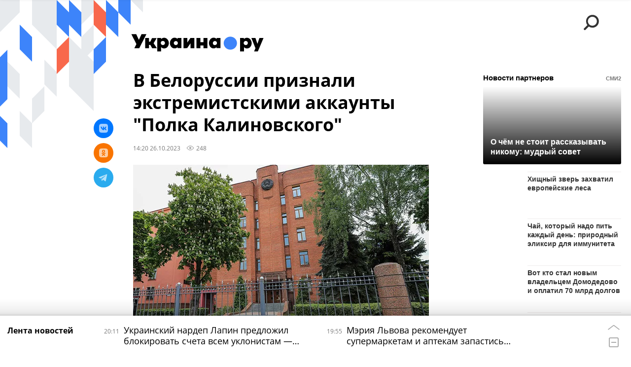

--- FILE ---
content_type: text/html; charset=utf-8
request_url: https://ukraina.ru/20231026/1050509946.html
body_size: 26762
content:
<!DOCTYPE html><html lang="ru"><head prefix="og: http://ogp.me/ns# article: http://ogp.me/ns/article# ya: http://webmaster.yandex.ru/vocabularies/"><meta http-equiv="Content-Type" content="text/html; charset=utf-8"><script type="text/javascript">
                        window.dataLayer = window.dataLayer || [];
                        dataLayer.push({
                        'page_title' : 'В Белоруссии признали экстремистскими аккаунты \"Полка Калиновского\"',
                        'page_path' : '/20231026/1050509946.html',
                        'page_domain' : 'ukraina.ru',
                        'page_url' : 'https://ukraina.ru/20231026/1050509946.html',
                        'page_tags' : 'Новости, Белоруссия, СВО, терроризм, экстремизм, Украина, Главное управление разведки Украины (ГУР), соцсети, информационная война, информационная безопасность, генпрокуратура, Союзное государство, наёмники',
                        'page_rubric' : '',
                        'article_id'  : '1050509946',
                        'article_length' : '2945',
                        'page_supertag' : 'Украина.ру'
                        });
                    </script>
            
                <script>
                    var _paq = _paq || [];
                    (function() {
                        _paq.push(['setSiteId', 'ukrainaru']);
                        _paq.push(['trackPageView']);
                        _paq.push(['enableLinkTracking']);
                        var d = document,
                            g = d.createElement('script'),
                            s = d.getElementsByTagName('script')[0];
                        g.type = 'text/javascript';
                        g.defer = true;
                        g.async = true;
                        g.src = '//a.ria.ru/js/counter.js';
                        s.parentNode.insertBefore(g, s);
                    })();
                </script>
            
        
            
                <script type="text/javascript">
                    (function() {
                        new Image().src = "//counter.yadro.ru/hit;RS_Total/SNG_Blt_Total/SNG?r"+
					        escape(document.referrer) + ((typeof(screen)=="undefined") ? "" :
					            ";s" + screen.width + "*" + screen.height + "*" + (screen.colorDepth ?
					                screen.colorDepth : screen.pixelDepth)) + ";u" + escape(document.URL) +
					        ";h" + escape(document.title.substring(0,150)) + ";" + Math.random();
                    })();
                </script>
            
        
            
                <!-- Yandex.Metrika counter -->
			        <script type="text/javascript" >
                        (function(m,e,t,r,i,k,a){m[i]=m[i]||function(){(m[i].a=m[i].a||[]).push(arguments)};
                        m[i].l=1*new Date();
                        for (var j = 0; j < document.scripts.length; j++) {if (document.scripts[j].src === r) { return; }}
                        k=e.createElement(t),a=e.getElementsByTagName(t)[0],k.async=1,k.src=r,a.parentNode.insertBefore(k,a)})
                        (window, document, "script", "https://mc.yandex.ru/metrika/tag.js", "ym");

                        ym(24922511, "init", {
                            clickmap:true,
                            trackLinks:true,
                            accurateTrackBounce:true
                        });
                    </script>
                    <noscript><div><img src="https://mc.yandex.ru/watch/24922511" style="position:absolute; left:-9999px;" alt="" /></div></noscript>
		        <!-- /Yandex.Metrika counter -->
             
        <meta charset="utf-8"><meta http-equiv="X-UA-Compatible" content="IE=edge,chrome=1"><title>В Белоруссии признали экстремистскими аккаунты "Полка Калиновского" - 26.10.2023 Украина.ру</title><meta name="description" content='По заявлению прокуратуры города Минска информационная продукция незаконного вооружённого формирования "Полк iмя Кастуся Калiноўскага" ("Полк Калиновского") в соцсетях и других электронных сервисах признана экстремистскими материалами. Об этом 25 октября сообщила Генпрокуратура Белоруссии.'><meta name="keywords" content="новости, белоруссия, сво, терроризм, экстремизм, украина, главное управление разведки украины (гур), соцсети, информационная война, информационная безопасность, генпрокуратура, союзное государство, наёмники"><meta name="analytics:title" content='В Белоруссии признали экстремистскими аккаунты "Полка Калиновского"'><meta name="analytics:keyw" content="news, tag_Belorussija, tag_Ukraina, organization_glavnoe-upravlenie-razvedki-ukrainy-gur, simple_genprokuratura"><meta name="analytics:rubric" content=""><meta name="analytics:tags" content="Новости, Белоруссия, СВО, терроризм, экстремизм, Украина, Главное управление разведки Украины (ГУР), соцсети, информационная война, информационная безопасность, генпрокуратура, Союзное государство, наёмники"><meta name="analytics:site_domain" content="ukraina.ru"><meta name="analytics:lang" content="rus"><meta name="analytics:article_id" content="1050509946"><meta name="analytics:url" content="https://ukraina.ru/20231026/1050509946.html"><meta name="analytics:p_ts" content="1698319234"><meta name="analytics:author" content=""><meta name="analytics:isscroll" content="0"><link rel="author" href="https://ukraina.ru/"><meta property="og:url" content="https://ukraina.ru/20231026/1050509946.html"><meta property="og:title" content='В Белоруссии признали экстремистскими аккаунты "Полка Калиновского"'><meta property="og:description" content='По заявлению прокуратуры города Минска информационная продукция незаконного вооружённого формирования "Полк iмя Кастуся Калiноўскага" ("Полк Калиновского") в соцсетях и других электронных сервисах признана экстремистскими материалами. Об этом 25 октября сообщила Генпрокуратура Белоруссии.'><meta property="og:type" content="article"><meta property="og:site_name" content="Украина.ру"><meta property="og:locale" content="ru_RU"><meta property="og:image" content="https://cdnn1.ukraina.ru/img/102818/97/1028189764_0:0:886:498_2072x0_60_0_0_4947271a781434ffd522361994d60ba2.jpg.webp"><meta property="og:image:width" content="2072"><meta property="og:image:height" content="1166"><meta name="twitter:card" content="summary_large_image"><meta name="twitter:site" content="@ukraina_ru"><link rel="canonical" href="https://ukraina.ru/20231026/1050509946.html"><link rel="alternate" hreflang="ru" href="https://ukraina.ru/20231026/1050509946.html"><link rel="alternate" hreflang="x-default" href="https://ukraina.ru/20231026/1050509946.html"><link rel="preconnect" href="https://ukraina.ru/"><link rel="dns-prefetch" href="https://ukraina.ru/"><link rel="alternate" type="application/rss+xml" href="https://ukraina.ru/export/rss2/archive/index.xml"><link rel="preload" as="image" href="https://cdnn1.ukraina.ru/img/102818/97/1028189764_0:0:886:498_1920x0_80_0_0_4fa01c425b3069bd9a46163c4bbc6df7.jpg.webp" imagesrcset="https://cdnn1.ukraina.ru/img/102818/97/1028189764_0:0:886:498_320x0_80_0_0_7a2cd4906f5b7aecae73205c7722f620.jpg.webp 320w, https://cdnn1.ukraina.ru/img/102818/97/1028189764_0:0:886:498_640x0_80_0_0_0f8e4ef6ed475d3df69823ed7e7b0e1a.jpg.webp 640w, https://cdnn1.ukraina.ru/img/102818/97/1028189764_0:0:886:498_1024x0_80_0_0_3f3847b48ac56221035155858edb089b.jpg.webp 1024w, https://cdnn1.ukraina.ru/img/102818/97/1028189764_0:0:886:498_1280x0_80_0_0_2ae7282ede844630753f2150024977f3.jpg.webp 1280w, https://cdnn1.ukraina.ru/img/102818/97/1028189764_0:0:886:498_1600x0_80_0_0_c6080ec3b9a43b28d5f0a0a8b97bb858.jpg.webp 1600w, https://cdnn1.ukraina.ru/img/102818/97/1028189764_0:0:886:498_1920x0_80_0_0_4fa01c425b3069bd9a46163c4bbc6df7.jpg.webp 1920w"><meta name="robots" content="index, follow, max-image-preview:large"><meta property="article:published_time" content="20231026T1420"><meta property="article:author" content=" "><meta property="article:section" content="Новости"><meta property="article:tag" content="Новости"><meta property="article:tag" content="Белоруссия"><meta property="article:tag" content="СВО"><meta property="article:tag" content="терроризм"><meta property="article:tag" content="экстремизм"><meta property="article:tag" content="Украина"><meta property="article:tag" content="Главное управление разведки Украины (ГУР)"><meta property="article:tag" content="соцсети"><meta property="article:tag" content="информационная война"><meta property="article:tag" content="информационная безопасность"><meta property="article:tag" content="генпрокуратура"><meta property="article:tag" content="Союзное государство"><meta property="article:tag" content="наёмники"><link rel="amphtml" href="https://ukraina.ru/amp/20231026/1050509946.html"><meta name="viewport" content="width=device-width, initial-scale=1.0, maximum-scale=1.0, user-scalable=yes"><meta name="HandheldFriendly" content="true"><meta name="MobileOptimzied" content="width"><meta name="referrer" content="always"><meta name="format-detection" content="telephone=no"><meta name="format-detection" content="address=no"><meta name="yandex-verification" content="60b446706b5fd796"><meta name="google-site-verification" content="57DTwe_P8zcteI_1GYjEV5SeWutAwHYtsk-4KOIHvTM"><meta name="google-site-verification" content="OtWwmT7I1Awn_B7mgpoyj2iIaR906Mp_FUopU6DLpVE"><meta name="yandex-verification" content="6e92aa3fa8a4126f"><meta name="apple-itunes-app" content="app-id=1523036476"><meta name="google-play-app" content="app-id=ru.ria.ria"><link rel="icon" href="https://ukraina.ru/favicon.ico" sizes="any"><link rel="icon" href="https://ukraina.ru/i/favicons/favicon.svg" type="image/svg+xml"><link rel="apple-touch-icon" href="https://ukraina.ru/i/favicons/apple-touch-icon.png"><link rel="manifest" href="/i/favicons/manifest.json"><meta name="apple-mobile-web-app-title" content="Ukraina.ru"><meta name="application-name" content="Ukraina.ru"><meta name="theme-color" content="#3D84FA"><link rel="preload" href="https://ukraina.ru/css/fonts/font_open_sans.css?9fed4df23" as="style" onload="this.onload=null;this.rel='stylesheet'"><noscript><link rel="stylesheet" type="text/css" href="https://ukraina.ru/css/fonts/font_open_sans.css?9fed4df23"></noscript><link rel="stylesheet" type="text/css" href="https://ukraina.ru/css/common.min.css?97c2359ab"><link rel="stylesheet" type="text/css" href="https://ukraina.ru/css/pages/article.min.css?95a05159"><link rel="stylesheet" type="text/css" href="https://ukraina.ru/css/print/common_print.min.css?9f7d1515e"><script>var GLOBAL = {}; GLOBAL.www = 'https://ukraina.ru'; GLOBAL.cookie_domain = '.ukraina.ru'; GLOBAL.adriver = {}; GLOBAL.adriver.sid = "45736"; GLOBAL.adriver.bt = "52"; GLOBAL.csrf_token = ''; GLOBAL.search = {}; GLOBAL.locale = {}; GLOBAL.locale.smartcaptcha = {}; GLOBAL.locale.smartcaptcha.site_key = 'ysc1_nWSR8kz4pkKacftfh7f8RJjZRtSAUbSCGricQWKdd0353d60'; GLOBAL.comet = {}; GLOBAL.comet.ticket = "00"; GLOBAL.comet.url = "https://n-ssl.ria.ru/polling"; GLOBAL.comet.ts = "1769797292"; GLOBAL.comet.objects = []; GLOBAL.comet.reduce = ""; GLOBAL.comet.timeouts = {}; GLOBAL.comet.timeouts.try2 = 1000; GLOBAL.comet.timeouts.try3 = 10000; GLOBAL.comet.timeouts.try4 = 30000; GLOBAL.sock = {}; GLOBAL.sock.server = "https://cm.ria.ru/chat"; GLOBAL.project = "ukraina"; GLOBAL.partnerstags = "news:tag_Belorussija:simple_SVO:tag_terrorizm:tag_ehkstremizm:tag_Ukraina:organization_glavnoe-upravlenie-razvedki-ukrainy-gur:tag_socseti:simple_informacionnaja_vojjna:simple_informacionnaja_bezopasnost:simple_genprokuratura:simple_Sojuznoe_gosudarstvo:simple_najomniki"; GLOBAL.article = GLOBAL.article || {}; GLOBAL.article.id = 1050509946; GLOBAL.article.chat_expired = !!1; GLOBAL.chat = GLOBAL.chat || {}; GLOBAL.chat.show = !!1; GLOBAL.css = {}; GLOBAL.js = {}; GLOBAL.js.videoplayer = "https://ukraina.ru/js/libs/video/videoplayer.min.js?916f89fad"; GLOBAL.css.riaPartners_banner = "https://ukraina.ru/css/banners/partners_banner.min.css?99bd31f91"; GLOBAL.css.riaPartners_column = "https://ukraina.ru/css/banners/partners_column.min.css?953bc6f7a"; GLOBAL.css.riaPartners_mobile = "https://ukraina.ru/css/banners/partners_mobile.min.css?9fcd4037"; GLOBAL.js.riaPartners = "https://ukraina.ru/js/libs/ria.partners.js?99bd60808";</script><script>var endlessScrollFirst = 1050509946; var endlessScrollUrl = '/services/article/infinity/'; var endlessScrollAlgorithm = ''; var endlessScrollQueue = [1075037211, 1075036588, 1075037411, 1075036755, 1075035589, 1075034656, 1075035829, 1075035275, 1075033025, 1075032957, 1075030277, 1075029629, 1075030832, 1075030510, 1075030378];</script><link rel="preconnect" href="https://ads.betweendigital.com" crossorigin="anonymous"></head><body class="body m-ukraina m-article-page m-header-brand" id="body" data-const-page-type="article" data-page-type="article" data-page-project="ukraina" data-header-sticked-on="1"><script src="https://ukraina.ru/js/jquery/jquery-1.12.4.min.js?96ee03cbd"></script><div class="schema_org" itemscope="itemscope" itemtype="https://schema.org/WebSite"><meta itemprop="name" content="Украина.ру"><meta itemprop="description" content="Последние новости Украины, самая актуальная информация: темы дня, интервью, обзоры, анализ. Фото и видео с места событий и происшествий."><a itemprop="url" href="https://ukraina.ru"> </a><meta itemprop="image" content="https://ukraina.ru/i/export/ukraina/logo.png"></div><ul class="schema_org" itemscope="itemscope" itemtype="http://schema.org/BreadcrumbList"><li itemprop="itemListElement" itemscope="itemscope" itemtype="http://schema.org/ListItem"><meta itemprop="name" content="Украина.ру"><meta itemprop="position" content="1"><meta itemprop="item" content="https://ukraina.ru"><a itemprop="url" href="https://ukraina.ru"> </a></li><li itemprop="itemListElement" itemscope="itemscope" itemtype="http://schema.org/ListItem"><meta itemprop="name" content="Новости"><meta itemprop="position" content="2"><meta itemprop="item" content="https://ukraina.ru/20231026/"><a itemprop="url" href="https://ukraina.ru/20231026/"> </a></li><li itemprop="itemListElement" itemscope="itemscope" itemtype="http://schema.org/ListItem"><meta itemprop="name" content='В Белоруссии признали экстремистскими аккаунты "Полка Калиновского"'><meta itemprop="position" content="3"><meta itemprop="item" content="https://ukraina.ru/20231026/1050509946.html"><a itemprop="url" href="https://ukraina.ru/20231026/1050509946.html"> </a></li></ul><script>
            var svg_spirte_files = [

                "https://ukraina.ru/i/sprites/header_icon/inline.svg?16",
                "https://ukraina.ru/i/sprites/icon/inline.svg?16",

                

                "https://ukraina.ru/i/sprites/logo/inline.svg?16",
                "https://ukraina.ru/i/sprites/social/inline.svg?16",
                
                    "https://ukraina.ru/i/brand/graph-mob-ukraina.svg?16",
                    "https://ukraina.ru/i/brand/graph-desk-ukraina.svg?16",
                
                "https://ukraina.ru/i/sprites/s_icon/inline.svg?16",
                "https://ukraina.ru/i/sprites/s_social/inline.svg?16"
            ];

            for (var i = 0; i < svg_spirte_files.length; i++) {
                var svg_ajax = new XMLHttpRequest();
                svg_ajax.open("GET", svg_spirte_files[i], true);
                svg_ajax.send();
                svg_ajax.onload = function(e) {
                    var svg_div = document.createElement("div");
                    svg_div.className = 'svg-sprite';
                    svg_div.innerHTML = this.responseText;
                    document.body.insertBefore(svg_div, document.body.childNodes[0]);
                }
            }
            </script><script src="https://ukraina.ru/js/libs/banners/adfx.loader.bind.js?978a4bff1"></script><script>
                (window.yaContextCb = window.yaContextCb || []).push(() => {
                    replaceOriginalAdFoxMethods();
                    /* window.Ya.adfoxCode.hbCallbacks = window.Ya.adfoxCode.hbCallbacks || []; */ // это для HB на будущее
                })
            </script><script src="https://yandex.ru/ads/system/context.js" async="true"></script><script src="https://ukraina.ru/js/libs/banners/prebid.min.js?991c5bc75"></script><script>
                window.riaPartners = window.riaPartners || [];
            </script><div class="view-size" id="jsViewSize"></div><div class="page" id="page"><div class="page__width"><aside><div class="banner m-before-header m-not-stub m-article-desktop" data-position="article_desktop_header"><div class="banner__content"></div></div><div class="banner m-before-header m-article-mobile" data-position="article_mobile_header"><div class="banner__content"></div></div></aside></div><aside></aside><div class="page__width"><div class="page__bg"><div class="page__bg-media"></div><div class="alert m-hidden" id="alertAfterRegister"><div class="alert__text">
                Регистрация пройдена успешно! <br>
                Пожалуйста, перейдите по ссылке из письма, отправленного на <span class="m-email"></span></div><div class="alert__btn"><button class="form__btn m-min m-black confirmEmail">Отправить еще раз</button></div></div><div class="header" id="header" data-header-brand="1"><div class="header__height" id="headerHeight"></div><div class="header__bg"></div><div class="header__brand-bg"><div class="header__brand-align"><div class="header__brand-image"><div class="header__brand-image-desk"><svg class="svg-graphic"><use xmlns:xlink="http://www.w3.org/1999/xlink" xlink:href="#graph-desc-ukraina"></use></svg></div><div class="header__brand-image-mob"><svg class="svg-graphic"><use xmlns:xlink="http://www.w3.org/1999/xlink" xlink:href="#graph-mob-ukraina"></use></svg></div></div></div></div><div class="header__brand-align"><div class="header__brand-logo"><a class="header__brand-logo-link" href="/"><span class="h"><svg class="svg-icon"><use xmlns:xlink="http://www.w3.org/1999/xlink" xlink:href="#logo-ukraina_logo_m"></use></svg></span><span class="hw"><svg class="svg-icon"><use xmlns:xlink="http://www.w3.org/1999/xlink" xlink:href="#logo-ukraina_logo_white_m"></use></svg></span></a></div></div><div class="header__brand-menu" data-nosnippet="true"><div class="header__menu"><div class="header__menu-social-block"><span class="header__menu-button header__menu-social m-title"><b>Мы в</b></span><a class="header__menu-button header__menu-social m-zen" href="https://dzen.ru/ukraina.ru?favid=254116334" target="_blank"><span><i><svg class="svg-icon"><use xmlns:xlink="http://www.w3.org/1999/xlink" xlink:href="#social-zen"></use></svg></i></span></a><a class="header__menu-button header__menu-social m-telegram" href="https://t.me/ukr_2025_ru" target="_blank"><span><i><svg class="svg-icon"><use xmlns:xlink="http://www.w3.org/1999/xlink" xlink:href="#social-telegram_round"></use></svg></i></span></a><a class="header__menu-button header__menu-social m-max" href="https://max.ru/ukr_2025_ru" target="_blank"><span><i><svg class="svg-icon"><use xmlns:xlink="http://www.w3.org/1999/xlink" xlink:href="#social-max_square"></use></svg></i></span></a><a class="header__menu-button header__menu-social m-podcasts" href="https://vk.ru/podcasts-72801118" target="_blank"><span><i><svg class="svg-icon"><use xmlns:xlink="http://www.w3.org/1999/xlink" xlink:href="#icon-play_podcast"></use></svg></i></span></a></div><a class="header__menu-button header__menu-search" data-modal-open="search"><span class="header__menu-icon-l"><svg class="svg-icon"><use xmlns:xlink="http://www.w3.org/1999/xlink" xlink:href="#header_icon-searchL"></use></svg></span><span class="header__menu-icon-s"><svg class="svg-icon"><use xmlns:xlink="http://www.w3.org/1999/xlink" xlink:href="#header_icon-searchS"></use></svg></span></a><a class="header__menu-button header__menu-live js__toggle-live"><span class="header__menu-icon-online"></span></a></div></div><div class="header__position"><div class="page__width"><div class="header__sticked" id="headerSticked"><div class="header__sticked-logo"><div class="header__sticked-logo-img m-ukraina"><svg class="svg-icon"><use xmlns:xlink="http://www.w3.org/1999/xlink" xlink:href="#logo-ukraina_logo_m"></use></svg></div><a class="header__sticked-link-home" href="/" title="Главная страница сайта ukraina"></a></div><div class="share m-header" data-type="header" data-nosnippet="true" data-id="1050509946" data-url="https://ukraina.ru/20231026/1050509946.html" data-title='В Белоруссии признали экстремистскими аккаунты "Полка Калиновского"'></div><div class="header__menu"><div class="header__menu-social-block"><span class="header__menu-button header__menu-social m-title"><b>Мы в</b></span><a class="header__menu-button header__menu-social m-zen" href="https://dzen.ru/ukraina.ru?favid=254116334" target="_blank"><span><i><svg class="svg-icon"><use xmlns:xlink="http://www.w3.org/1999/xlink" xlink:href="#social-zen"></use></svg></i></span></a><a class="header__menu-button header__menu-social m-telegram" href="https://t.me/ukr_2025_ru" target="_blank"><span><i><svg class="svg-icon"><use xmlns:xlink="http://www.w3.org/1999/xlink" xlink:href="#social-telegram_round"></use></svg></i></span></a><a class="header__menu-button header__menu-social m-max" href="https://max.ru/ukr_2025_ru" target="_blank"><span><i><svg class="svg-icon"><use xmlns:xlink="http://www.w3.org/1999/xlink" xlink:href="#social-max_square"></use></svg></i></span></a><a class="header__menu-button header__menu-social m-podcasts" href="https://vk.ru/podcasts-72801118" target="_blank"><span><i><svg class="svg-icon"><use xmlns:xlink="http://www.w3.org/1999/xlink" xlink:href="#icon-play_podcast"></use></svg></i></span></a></div><a class="header__menu-button header__menu-search" data-modal-open="search"><span class="header__menu-icon-l"><svg class="svg-icon"><use xmlns:xlink="http://www.w3.org/1999/xlink" xlink:href="#header_icon-searchL"></use></svg></span><span class="header__menu-icon-s"><svg class="svg-icon"><use xmlns:xlink="http://www.w3.org/1999/xlink" xlink:href="#header_icon-searchS"></use></svg></span></a><a class="header__menu-button header__menu-live js__toggle-live"><span class="header__menu-icon-online"></span></a></div></div></div></div></div><div class="content" id="content"><div class="endless" id="endless"><div class="endless__item " data-supertag="0" data-remove-fat="0" data-advertisement-project="0" data-remove-advertisement="0" data-id="1050509946" data-date="20231026" data-endless="1" data-domain="ukraina.ru" data-project="ukraina" data-url="/20231026/1050509946.html" data-full-url="https://ukraina.ru/20231026/1050509946.html" data-title='В Белоруссии признали экстремистскими аккаунты "Полка Калиновского"' data-published="2023-10-26T14:20" data-text-length="2945" data-keywords="новости, белоруссия, сво, терроризм, экстремизм, украина, главное управление разведки украины (гур), соцсети, информационная война, информационная безопасность, генпрокуратура, союзное государство, наёмники" data-author=" " data-author-korr="" data-analytics-keyw="news, tag_Belorussija, tag_Ukraina, organization_glavnoe-upravlenie-razvedki-ukrainy-gur, simple_genprokuratura" data-analytics-rubric="" data-analytics-tags="Новости, Белоруссия, СВО, терроризм, экстремизм, Украина, Главное управление разведки Украины (ГУР), соцсети, информационная война, информационная безопасность, генпрокуратура, Союзное государство, наёмники" data-article-show="" data-pts="1698319234" data-article-type="article" data-is-scroll="0" data-head-title='В Белоруссии признали экстремистскими аккаунты "Полка Калиновского" - 26.10.2023 Украина.ру'><div class="endless__item-content page__width"><div class="layout-article"><div class="layout-article__over"><div class="layout-article__main"><div class="article m-article m-ukraina" data-article-id="1050509946"><div class="layout-article__600-align"><div class="article__meta" itemscope="" itemtype="https://schema.org/Article"><div itemprop="mainEntityOfPage">https://ukraina.ru/20231026/1050509946.html</div><a itemprop="url" href="/20231026/1050509946.html"> </a><div itemprop="headline">В Белоруссии признали экстремистскими аккаунты "Полка Калиновского"</div><div itemprop="alternativeHeadline">В Белоруссии признали экстремистскими аккаунты "Полка Калиновского" - 26.10.2023 Украина.ру</div><div itemprop="name">В Белоруссии признали экстремистскими аккаунты "Полка Калиновского"</div><div itemprop="description">По заявлению прокуратуры города Минска информационная продукция незаконного вооружённого формирования "Полк iмя Кастуся Калiноўскага" ("Полк Калиновского") в соцсетях и других электронных сервисах признана экстремистскими материалами. Об этом 25 октября сообщила Генпрокуратура Белоруссии.</div><div itemprop="datePublished">2023-10-26T14:20</div><div itemprop="dateCreated">2023-10-26T14:20</div><div itemprop="dateModified">2023-10-26T14:20</div><div itemprop="articleSection">новости</div><div itemprop="articleSection">белоруссия</div><div itemprop="articleSection">сво</div><div itemprop="articleSection">терроризм</div><div itemprop="articleSection">экстремизм</div><div itemprop="articleSection">украина</div><div itemprop="articleSection">главное управление разведки украины (гур)</div><div itemprop="articleSection">соцсети</div><div itemprop="articleSection">информационная война</div><div itemprop="articleSection">информационная безопасность</div><div itemprop="speakable" itemscope="" itemtype="https://schema.org/SpeakableSpecification"><div itemprop="xpath">/html/head/meta[@name='og:title']/@content</div><div itemprop="xpath">/html/head/meta[@name='og:description']/@content</div></div><div itemprop="associatedMedia">https://cdnn1.ukraina.ru/img/102818/97/1028189764_0:0:886:498_1920x0_80_0_0_4fa01c425b3069bd9a46163c4bbc6df7.jpg.webp</div><div itemprop="articleBody">"Также экстремистскими признаны визуальные материалы (изображения, логотипы) и словосочетания "Polk Kalinouskaha" и "Полк Калiноўскага", - сказано в официальном сообщении белорусской генпрокуратуры."Полк Калиновского" ранее был признан в Белоруссии террористической организацией. Она была создана белорусскими националистами в Киеве и с 22.02.2022 участвует в СВО под кураторством ГУР Минобороны Украины.В июле суд Гродненской области (Западная Белоруссия) вынес приговор 23-летнему местному жителю за приготовление к участию в вооружённых формированиях и военных действиях на территории иностранного государства. Он получил два года лишения свободы.Следователи установили, сообщала генпрокуратура Белоруссии, что "с апреля по ноябрь 2022 года выразил желание, а затем обозначил намерение вступить в одно из подразделений батальона (полка) "Кастуся Калиновского".  С этой целью он предоставил свои персональные данные для приема в вооруженное формирование. Одновременно осуществлял сбор информации о местах приобретения военной амуниции, обмундирования и иной экипировки для использования в условиях боевых действий".В мае четыре года лишения свободы получил другой потенциальный "калиновец". Минский городской суд приговорил 30-летнего минчанина за активное участие в массовых протестах сентября 2020 года, а также "приготовление к участию гражданина Республики Беларусь на территории иностранного государства в вооруженных формированиях, в вооруженном конфликте, военных действиях без уполномочия государства".Как сообщала генпрокуратура, "в период с 24 февраля 2022 года по сентябрь 2022 года он выразил свое желание и намерение вступить в батальон (полк) "Кастуся Калиновского", а также батальон "Террор", получил информацию о маршруте прибытия на территорию Украины, необходимых предметах военного обмундирования и военной амуниции, которые следует приобрести и иметь при себе для участия в указанных вооруженных формированиях". Минчанин получил польскую визу, но не успел прибыть на Украину через Польшу, так как был задержан сотрудниками МВД Белоруссии.В 2022 году подобные приговоры были вынесены семерым гражданам Белоруссии, пытавшимся принять участие в СВО на стороне ВСУ в составе "Полка Калиновского". Сам "полк" никогда не достигал численности полка и, как признавались белорусские националисты, назывался так в пропагандистских целях.Формирование названо именем польского террориста Викентия Константина Калиновского, которого белорусские националисты назвали "Кастусем" ("Костиком") и стали позиционировать борцом за "независимость Белоруссии" во время польского мятежа 1863 года. К этому ложному позиционированию в начале ХХ века большевики добавили лживый миф о Калиновском как о борце за интересы крестьян. Калиновский призывал бороться за "польское дело" с целью восстановления польского государства в границах 1772 года и руководил террористическими ячейками, которые убивали белорусских крестьян и православных священников.</div><div itemprop="citation">https://ukraina.ru/20231005/1049932669.html</div><div itemprop="contentLocation">белоруссия</div><div itemprop="contentLocation">украина</div><div itemprop="copyrightHolder" itemscope="" itemtype="http://schema.org/Organization"><div itemprop="name">Украина.ру</div><a itemprop="url" href="https://ukraina.ru/"> </a><div itemprop="address" itemscope="" itemtype="http://schema.org/PostalAddress"><meta itemprop="streetAddress" content="Зубовский бульвар, 4"><meta itemprop="postalCode" content="119021"><meta itemprop="addressLocality" content="Москва"><meta itemprop="addressRegion" content="Москва"><div itemprop="addressCountry" itemscope="" itemtype="https://schema.org/Country"><meta itemprop="name" content="Россия"></div></div><div itemprop="aggregateRating" itemscope="itemscope" itemtype="https://schema.org/AggregateRating"><div itemprop="worstRating">1</div><div itemprop="bestRating">5</div><div itemprop="ratingValue">4.7</div><div itemprop="ratingCount">96</div></div><div itemprop="email">editors@ukraina.ru</div><div itemprop="telephone">+7 495 645 66 01</div><div itemprop="legalName">ФГУП МИА «Россия сегодня»</div><a itemprop="sameAs" href="https://vk.ru/club72801118"> </a><a itemprop="sameAs" href="https://twitter.com/ukraina_ru"> </a><a itemprop="sameAs" href="https://ok.ru/ukrainaru"> </a><a itemprop="sameAs" href="https://t.me/ukr_2025_ru"> </a><a itemprop="sameAs" href="https://www.youtube.com/channel/UCMn-sDD6rLByW8JdweiGctQ"> </a><a itemprop="sameAs" href="https://zen.yandex.ru/ukraina.ru"> </a><a itemprop="sameAs" href="https://rutube.ru/video/person/4478643/"> </a><a itemprop="sameAs" href="https://ru.wikipedia.org/wiki/%D0%A3%D0%BA%D1%80%D0%B0%D0%B8%D0%BD%D0%B0.%D1%80%D1%83"> </a><div itemprop="logo" itemscope="" itemtype="https://schema.org/ImageObject"><a itemprop="url" href="https://ukraina.ru/i/schema_org/ukraina_logo.png"> </a><a itemprop="contentUrl" href="https://ukraina.ru/i/schema_org/ukraina_logo.png"> </a><div itemprop="width">452</div><div itemprop="height">60</div></div></div><div itemprop="copyrightYear">2023</div><div itemprop="creator" itemscope="" itemtype="http://schema.org/Organization"><div itemprop="name">Украина.ру</div><a itemprop="url" href="https://ukraina.ru/"> </a><div itemprop="address" itemscope="" itemtype="http://schema.org/PostalAddress"><meta itemprop="streetAddress" content="Зубовский бульвар, 4"><meta itemprop="postalCode" content="119021"><meta itemprop="addressLocality" content="Москва"><meta itemprop="addressRegion" content="Москва"><div itemprop="addressCountry" itemscope="" itemtype="https://schema.org/Country"><meta itemprop="name" content="Россия"></div></div><div itemprop="aggregateRating" itemscope="itemscope" itemtype="https://schema.org/AggregateRating"><div itemprop="worstRating">1</div><div itemprop="bestRating">5</div><div itemprop="ratingValue">4.7</div><div itemprop="ratingCount">96</div></div><div itemprop="email">editors@ukraina.ru</div><div itemprop="telephone">+7 495 645 66 01</div><div itemprop="legalName">ФГУП МИА «Россия сегодня»</div><a itemprop="sameAs" href="https://vk.ru/club72801118"> </a><a itemprop="sameAs" href="https://twitter.com/ukraina_ru"> </a><a itemprop="sameAs" href="https://ok.ru/ukrainaru"> </a><a itemprop="sameAs" href="https://t.me/ukr_2025_ru"> </a><a itemprop="sameAs" href="https://www.youtube.com/channel/UCMn-sDD6rLByW8JdweiGctQ"> </a><a itemprop="sameAs" href="https://zen.yandex.ru/ukraina.ru"> </a><a itemprop="sameAs" href="https://rutube.ru/video/person/4478643/"> </a><a itemprop="sameAs" href="https://ru.wikipedia.org/wiki/%D0%A3%D0%BA%D1%80%D0%B0%D0%B8%D0%BD%D0%B0.%D1%80%D1%83"> </a><div itemprop="logo" itemscope="" itemtype="https://schema.org/ImageObject"><a itemprop="url" href="https://ukraina.ru/i/schema_org/ukraina_logo.png"> </a><a itemprop="contentUrl" href="https://ukraina.ru/i/schema_org/ukraina_logo.png"> </a><div itemprop="width">452</div><div itemprop="height">60</div></div></div><a itemprop="discussionUrl" href="https://ukraina.ru/20231026/1050509946.html?chat_room_id=1050509946"> </a><div itemprop="genre">Новости</div><div itemprop="inLanguage">ru-RU</div><div itemprop="publishingPrinciples">https://xn--c1acbl2abdlkab1og.xn--p1ai/</div><div itemprop="sourceOrganization" itemscope="" itemtype="http://schema.org/Organization"><div itemprop="name">Украина.ру</div><a itemprop="url" href="https://ukraina.ru/"> </a><div itemprop="address" itemscope="" itemtype="http://schema.org/PostalAddress"><meta itemprop="streetAddress" content="Зубовский бульвар, 4"><meta itemprop="postalCode" content="119021"><meta itemprop="addressLocality" content="Москва"><meta itemprop="addressRegion" content="Москва"><div itemprop="addressCountry" itemscope="" itemtype="https://schema.org/Country"><meta itemprop="name" content="Россия"></div></div><div itemprop="aggregateRating" itemscope="itemscope" itemtype="https://schema.org/AggregateRating"><div itemprop="worstRating">1</div><div itemprop="bestRating">5</div><div itemprop="ratingValue">4.7</div><div itemprop="ratingCount">96</div></div><div itemprop="email">editors@ukraina.ru</div><div itemprop="telephone">+7 495 645 66 01</div><div itemprop="legalName">ФГУП МИА «Россия сегодня»</div><a itemprop="sameAs" href="https://vk.ru/club72801118"> </a><a itemprop="sameAs" href="https://twitter.com/ukraina_ru"> </a><a itemprop="sameAs" href="https://ok.ru/ukrainaru"> </a><a itemprop="sameAs" href="https://t.me/ukr_2025_ru"> </a><a itemprop="sameAs" href="https://www.youtube.com/channel/UCMn-sDD6rLByW8JdweiGctQ"> </a><a itemprop="sameAs" href="https://zen.yandex.ru/ukraina.ru"> </a><a itemprop="sameAs" href="https://rutube.ru/video/person/4478643/"> </a><a itemprop="sameAs" href="https://ru.wikipedia.org/wiki/%D0%A3%D0%BA%D1%80%D0%B0%D0%B8%D0%BD%D0%B0.%D1%80%D1%83"> </a><div itemprop="logo" itemscope="" itemtype="https://schema.org/ImageObject"><a itemprop="url" href="https://ukraina.ru/i/schema_org/ukraina_logo.png"> </a><a itemprop="contentUrl" href="https://ukraina.ru/i/schema_org/ukraina_logo.png"> </a><div itemprop="width">452</div><div itemprop="height">60</div></div></div><div itemprop="image" itemscope="" itemtype="https://schema.org/ImageObject"><a itemprop="url" href="https://cdnn1.ukraina.ru/img/102818/97/1028189764_0:0:886:498_1920x0_80_0_0_4fa01c425b3069bd9a46163c4bbc6df7.jpg.webp"></a><a itemprop="contentUrl" href="https://cdnn1.ukraina.ru/img/102818/97/1028189764_0:0:886:498_1920x0_80_0_0_4fa01c425b3069bd9a46163c4bbc6df7.jpg.webp"></a><div itemprop="width">1920</div><div itemprop="height">1080</div><div itemprop="representativeOfPage">true</div></div><a itemprop="thumbnailUrl" href="https://cdnn1.ukraina.ru/img/102818/97/1028189764_0:0:886:498_1920x0_80_0_0_4fa01c425b3069bd9a46163c4bbc6df7.jpg.webp"></a><div itemprop="image" itemscope="" itemtype="https://schema.org/ImageObject"><a itemprop="url" href="https://cdnn1.ukraina.ru/img/102818/97/1028189764_61:0:790:547_1920x0_80_0_0_5b9503939ac4edc2207b8427ed4708fb.jpg.webp"></a><a itemprop="contentUrl" href="https://cdnn1.ukraina.ru/img/102818/97/1028189764_61:0:790:547_1920x0_80_0_0_5b9503939ac4edc2207b8427ed4708fb.jpg.webp"></a><div itemprop="width">1920</div><div itemprop="height">1440</div><div itemprop="representativeOfPage">true</div></div><a itemprop="thumbnailUrl" href="https://cdnn1.ukraina.ru/img/102818/97/1028189764_61:0:790:547_1920x0_80_0_0_5b9503939ac4edc2207b8427ed4708fb.jpg.webp">https://cdnn1.ukraina.ru/img/102818/97/1028189764_61:0:790:547_1920x0_80_0_0_5b9503939ac4edc2207b8427ed4708fb.jpg.webp</a><div itemprop="image" itemscope="" itemtype="https://schema.org/ImageObject"><a itemprop="url" href="https://cdnn1.ukraina.ru/img/102818/97/1028189764_152:0:699:547_1920x0_80_0_0_6ed04013d1867d0e1fc371aae4ad7190.jpg.webp"></a><a itemprop="contentUrl" href="https://cdnn1.ukraina.ru/img/102818/97/1028189764_152:0:699:547_1920x0_80_0_0_6ed04013d1867d0e1fc371aae4ad7190.jpg.webp"></a><div itemprop="width">1920</div><div itemprop="height">1920</div><div itemprop="representativeOfPage">true</div></div><a itemprop="thumbnailUrl" href="https://cdnn1.ukraina.ru/img/102818/97/1028189764_152:0:699:547_1920x0_80_0_0_6ed04013d1867d0e1fc371aae4ad7190.jpg.webp"></a><div itemprop="publisher" itemscope="" itemtype="http://schema.org/Organization"><div itemprop="name">Украина.ру</div><a itemprop="url" href="https://ukraina.ru/"> </a><div itemprop="address" itemscope="" itemtype="http://schema.org/PostalAddress"><meta itemprop="streetAddress" content="Зубовский бульвар, 4"><meta itemprop="postalCode" content="119021"><meta itemprop="addressLocality" content="Москва"><meta itemprop="addressRegion" content="Москва"><div itemprop="addressCountry" itemscope="" itemtype="https://schema.org/Country"><meta itemprop="name" content="Россия"></div></div><div itemprop="aggregateRating" itemscope="itemscope" itemtype="https://schema.org/AggregateRating"><div itemprop="worstRating">1</div><div itemprop="bestRating">5</div><div itemprop="ratingValue">4.7</div><div itemprop="ratingCount">96</div></div><div itemprop="email">editors@ukraina.ru</div><div itemprop="telephone">+7 495 645 66 01</div><div itemprop="legalName">ФГУП МИА «Россия сегодня»</div><a itemprop="sameAs" href="https://vk.ru/club72801118"> </a><a itemprop="sameAs" href="https://twitter.com/ukraina_ru"> </a><a itemprop="sameAs" href="https://ok.ru/ukrainaru"> </a><a itemprop="sameAs" href="https://t.me/ukr_2025_ru"> </a><a itemprop="sameAs" href="https://www.youtube.com/channel/UCMn-sDD6rLByW8JdweiGctQ"> </a><a itemprop="sameAs" href="https://zen.yandex.ru/ukraina.ru"> </a><a itemprop="sameAs" href="https://rutube.ru/video/person/4478643/"> </a><a itemprop="sameAs" href="https://ru.wikipedia.org/wiki/%D0%A3%D0%BA%D1%80%D0%B0%D0%B8%D0%BD%D0%B0.%D1%80%D1%83"> </a><div itemprop="logo" itemscope="" itemtype="https://schema.org/ImageObject"><a itemprop="url" href="https://ukraina.ru/i/schema_org/ukraina_logo.png"> </a><a itemprop="contentUrl" href="https://ukraina.ru/i/schema_org/ukraina_logo.png"> </a><div itemprop="width">452</div><div itemprop="height">60</div></div></div><div itemprop="author" itemscope="" itemtype="http://schema.org/Organization"><div itemprop="name">Украина.ру</div><a itemprop="url" href="https://ukraina.ru/"> </a><div itemprop="address" itemscope="" itemtype="http://schema.org/PostalAddress"><meta itemprop="streetAddress" content="Зубовский бульвар, 4"><meta itemprop="postalCode" content="119021"><meta itemprop="addressLocality" content="Москва"><meta itemprop="addressRegion" content="Москва"><div itemprop="addressCountry" itemscope="" itemtype="https://schema.org/Country"><meta itemprop="name" content="Россия"></div></div><div itemprop="aggregateRating" itemscope="itemscope" itemtype="https://schema.org/AggregateRating"><div itemprop="worstRating">1</div><div itemprop="bestRating">5</div><div itemprop="ratingValue">4.7</div><div itemprop="ratingCount">96</div></div><div itemprop="email">editors@ukraina.ru</div><div itemprop="telephone">+7 495 645 66 01</div><div itemprop="legalName">ФГУП МИА «Россия сегодня»</div><a itemprop="sameAs" href="https://vk.ru/club72801118"> </a><a itemprop="sameAs" href="https://twitter.com/ukraina_ru"> </a><a itemprop="sameAs" href="https://ok.ru/ukrainaru"> </a><a itemprop="sameAs" href="https://t.me/ukr_2025_ru"> </a><a itemprop="sameAs" href="https://www.youtube.com/channel/UCMn-sDD6rLByW8JdweiGctQ"> </a><a itemprop="sameAs" href="https://zen.yandex.ru/ukraina.ru"> </a><a itemprop="sameAs" href="https://rutube.ru/video/person/4478643/"> </a><a itemprop="sameAs" href="https://ru.wikipedia.org/wiki/%D0%A3%D0%BA%D1%80%D0%B0%D0%B8%D0%BD%D0%B0.%D1%80%D1%83"> </a><div itemprop="logo" itemscope="" itemtype="https://schema.org/ImageObject"><a itemprop="url" href="https://ukraina.ru/i/schema_org/ukraina_logo.png"> </a><a itemprop="contentUrl" href="https://ukraina.ru/i/schema_org/ukraina_logo.png"> </a><div itemprop="width">452</div><div itemprop="height">60</div></div></div><div itemprop="keywords">новости, белоруссия, сво, терроризм, экстремизм, украина, главное управление разведки украины (гур), соцсети, информационная война, информационная безопасность, генпрокуратура, союзное государство, наёмники</div></div><div class="article__meta" itemscope="" itemprop="about" itemtype="https://schema.org/Thing"><div itemprop="name">Новости, Белоруссия, СВО, терроризм, экстремизм, Украина, Главное управление разведки Украины (ГУР), соцсети, информационная война, информационная безопасность, генпрокуратура, Союзное государство, наёмники</div></div><div class="article__header"><h1 class="article__title">В Белоруссии признали экстремистскими аккаунты "Полка Калиновского"</h1><div class="article__info" data-nosnippet="true"><div class="article__info-date"><a href="/20231026/">14:20 26.10.2023</a></div><div class="article__info-statistic"><div class="dot-loader m-grey"><span> </span></div></div></div><div class="article__announce"><div class="media" data-media-tipe="ar16x9a"><div class="media__size"><div class="photoview__open" data-photoview-group="1050509946" data-photoview-src="https://cdnn1.ukraina.ru/img/102818/97/1028189764_0:0:886:547_1440x900_80_0_1_75478375a1a04cf4a16939018c12706b.jpg.webp?source-sid=" data-photoview-image-id="1028189763" data-photoview-sharelink="https://ukraina.ru/20231026/1050509946.html?share-img=1028189763" data-photoview-shareid=""><noindex><div class="photoview__open-info"><span class="photoview__copyright"><a href="http://prokuratura.gov.by/ru/info/novosti/nadzor-za-ispolneniem-zakonodatelstva/v-inykh-sferakh/o-nedopustimosti-protivopravnykh-deystviy/">© prokuratura.gov.by</a></span><span class="photoview__ext-link"></span><span class="photoview__desc-text">Генеральная прокуратура Белоруссии</span></div></noindex><img media-type="ar16x9a" data-crop-ratio="0.5625" data-crop-width="600" data-crop-height="338" data-source-sid="" alt="Генеральная прокуратура Белоруссии" title="Генеральная прокуратура Белоруссии" class="" src="https://cdnn1.ukraina.ru/img/102818/97/1028189764_0:0:886:498_600x0_80_0_0_c156671eede4c37d6039022336c6a6bf.jpg.webp"></div></div><div class="media__copyright " data-nosnippet="true"><div class="media__copyright-item m-copyright"><a href="http://prokuratura.gov.by/ru/info/novosti/nadzor-za-ispolneniem-zakonodatelstva/v-inykh-sferakh/o-nedopustimosti-protivopravnykh-deystviy/">© prokuratura.gov.by</a></div></div></div></div><div class="article__aggr" data-visiblepush="no" data-nosnippet="true"><span class="article__aggr-txt">Читать в</span><div class="article__aggr-list"><a class="article__aggr-item m-dzen" href="https://dzen.ru/ukraina.ru?favid=254116334" title="Дзен"><i><svg class="svg-icon"><use xmlns:xlink="http://www.w3.org/1999/xlink" xlink:href="#social-zen"></use></svg></i><span>Дзен</span></a><a class="article__aggr-item m-tg" href="https://t.me/ukr_2025_ru" title="Telegram Новости"><i><svg class="svg-icon"><use xmlns:xlink="http://www.w3.org/1999/xlink" xlink:href="#social-telegram_round"></use></svg></i><span>Telegram</span></a></div></div><div class="article__announce-text">По заявлению прокуратуры города Минска информационная продукция незаконного вооружённого формирования "Полк iмя Кастуся Калiноўскага" ("Полк Калиновского") в соцсетях и других электронных сервисах признана экстремистскими материалами. Об этом 25 октября сообщила Генпрокуратура Белоруссии.</div></div><div class="article__body js-mediator-article mia-analytics"><div class="article__block" data-type="text"><div class="article__text">"Также экстремистскими признаны визуальные материалы (изображения, логотипы) и словосочетания "Polk Kalinouskaha" и "Полк Калiноўскага", - сказано в официальном <a href="https://t.me/prokuraturabelarus/5182" target="_blank">сообщении </a>белорусской генпрокуратуры.</div></div><div class="article__block" data-type="text"><div class="article__text">"Полк Калиновского" ранее был признан в Белоруссии террористической организацией. Она была создана белорусскими националистами в Киеве и с 22.02.2022 участвует в СВО под кураторством ГУР Минобороны Украины.</div></div><div class="article__block" data-type="text"><div class="article__text">В июле суд Гродненской области (Западная Белоруссия) вынес приговор 23-летнему местному жителю за приготовление к участию в вооружённых формированиях и военных действиях на территории иностранного государства. Он получил два года лишения свободы.</div></div><div class="article__block" data-type="banner" data-position="desktop"><aside><div class="banner m-article-body m-article-desktop" data-position="article_desktop_content-1" data-changed-id="adfox_article_desktop_content-1_1"><div class="banner__content"></div></div><div class="banner__hidden"><a class="banner__hidden-button"></a></div></aside></div><div class="article__block" data-type="text"><div class="article__text">Следователи установили, сообщала генпрокуратура Белоруссии, что "с апреля по ноябрь 2022 года выразил желание, а затем обозначил намерение вступить в одно из подразделений батальона (полка) "Кастуся Калиновского".  С этой целью он предоставил свои персональные данные для приема в вооруженное формирование. Одновременно осуществлял сбор информации о местах приобретения военной амуниции, обмундирования и иной экипировки для использования в условиях боевых действий".</div></div><div class="article__block" data-type="banner" data-position="mobile-1"><aside><div class="banner m-article-body m-article-mobile" data-position="article_mobile_content-1" data-changed-id="adfox_article_mobile_content-1_1"><div class="banner__content"></div></div></aside></div><div class="article__block" data-type="text"><div class="article__text">В мае четыре года лишения свободы получил другой потенциальный "калиновец". Минский городской суд приговорил 30-летнего минчанина за активное участие в массовых протестах сентября 2020 года, а также "приготовление к участию гражданина Республики Беларусь на территории иностранного государства в вооруженных формированиях, в вооруженном конфликте, военных действиях без уполномочия государства".</div></div><div class="article__block" data-type="text"><div class="article__text">Как сообщала генпрокуратура, "в период с 24 февраля 2022 года по сентябрь 2022 года он выразил свое желание и намерение вступить в батальон (полк) "Кастуся Калиновского", а также батальон "Террор", получил информацию о маршруте прибытия на территорию Украины, необходимых предметах военного обмундирования и военной амуниции, которые следует приобрести и иметь при себе для участия в указанных вооруженных формированиях". Минчанин получил польскую визу, но не успел прибыть на Украину через Польшу, так как был задержан сотрудниками МВД Белоруссии.</div></div><div class="article__block" data-type="text"><div class="article__text">В 2022 году подобные приговоры были вынесены семерым гражданам Белоруссии, пытавшимся принять участие в СВО на стороне ВСУ в составе "Полка Калиновского". Сам "полк" никогда не достигал численности полка и, как признавались белорусские националисты, назывался так в пропагандистских целях.</div></div><div class="article__block" data-type="text"><div class="article__text">Формирование названо именем польского террориста Викентия Константина Калиновского, которого белорусские националисты назвали "Кастусем" ("Костиком") и стали позиционировать борцом за "независимость Белоруссии" во время польского мятежа 1863 года. К этому ложному позиционированию в начале ХХ века большевики добавили лживый миф о Калиновском как о борце за интересы крестьян. Калиновский призывал бороться за "польское дело" с целью восстановления польского государства в границах 1772 года и руководил террористическими ячейками, которые убивали белорусских крестьян и православных священников.</div></div><div class="article__block" data-type="article" data-nosnippet="true" data-article="main-photo"><div class="article__article m-image"><div class="article__article-image"><img media-type="ar16x9" data-crop-ratio="0.5625" data-crop-width="600" data-crop-height="338" data-source-sid="twitter.com" alt="белорусский батальон на украине Батальон имени Кастуся Калиновского - РИА Новости, 1920, 05.10.2023" title="белорусский батальон на украине Батальон имени Кастуся Калиновского" class=" lazyload" width="1920" height="1080" decoding="async" sizes="(min-width: 600px) 600px, 100vw" src="https://cdnn1.ukraina.ru/img/103382/77/1033827761_0:0:1281:720_1920x0_80_0_0_2c3c940c0e814fe3fbe239be1d8fb590.jpg.webp" srcset="
                        data:image/svg+xml,%3Csvg%20xmlns=%22http://www.w3.org/2000/svg%22%20width=%221920%22%20height=%221080%22%3E%3C/svg%3E 100w
                    " data-srcset="https://cdnn1.ukraina.ru/img/103382/77/1033827761_0:0:1281:720_640x0_80_0_0_82da5392068190d856aef998f2216daf.jpg.webp 640w,https://cdnn1.ukraina.ru/img/103382/77/1033827761_0:0:1281:720_1280x0_80_0_0_115618b1b5e36f54e7f83543c065689e.jpg.webp 1280w,https://cdnn1.ukraina.ru/img/103382/77/1033827761_0:0:1281:720_1920x0_80_0_0_2c3c940c0e814fe3fbe239be1d8fb590.jpg.webp 1920w"><script type="application/ld+json">
                {
                    "@context": "http://schema.org",
                    "@type": "ImageObject",
                    "url": "https://cdnn1.ukraina.ru/img/103382/77/1033827761_0:0:1281:720_640x0_80_0_0_82da5392068190d856aef998f2216daf.jpg.webp",
                    
                        "thumbnail": [
                            
                                {
                                    "@type": "ImageObject",
                                    "url": "https://cdnn1.ukraina.ru/img/103382/77/1033827761_0:0:1281:720_640x0_80_0_0_82da5392068190d856aef998f2216daf.jpg.webp",
                                    "image": "https://cdnn1.ukraina.ru/img/103382/77/1033827761_0:0:1281:720_640x0_80_0_0_82da5392068190d856aef998f2216daf.jpg.webp"
                                }
                            ,
                                {
                                    "@type": "ImageObject",
                                    "url": "https://cdnn1.ukraina.ru/img/103382/77/1033827761_0:0:961:720_640x0_80_0_0_8813441ff5fa49842763d91deb0b3be2.jpg.webp",
                                    "image": "https://cdnn1.ukraina.ru/img/103382/77/1033827761_0:0:961:720_640x0_80_0_0_8813441ff5fa49842763d91deb0b3be2.jpg.webp"
                                }
                            ,
                                {
                                    "@type": "ImageObject",
                                    "url": "https://cdnn1.ukraina.ru/img/103382/77/1033827761_22:0:742:720_640x0_80_0_0_027328b916c95ff8b2ac6350590f3443.jpg.webp",
                                    "image": "https://cdnn1.ukraina.ru/img/103382/77/1033827761_22:0:742:720_640x0_80_0_0_027328b916c95ff8b2ac6350590f3443.jpg.webp"
                                }
                            
                        ],
                    
                    "width": 640,
                        "height": 360
                }
            </script><script type="application/ld+json">
                {
                    "@context": "http://schema.org",
                    "@type": "ImageObject",
                    "url": "https://cdnn1.ukraina.ru/img/103382/77/1033827761_0:0:1281:720_1280x0_80_0_0_115618b1b5e36f54e7f83543c065689e.jpg.webp",
                    
                        "thumbnail": [
                            
                                {
                                    "@type": "ImageObject",
                                    "url": "https://cdnn1.ukraina.ru/img/103382/77/1033827761_0:0:1281:720_1280x0_80_0_0_115618b1b5e36f54e7f83543c065689e.jpg.webp",
                                    "image": "https://cdnn1.ukraina.ru/img/103382/77/1033827761_0:0:1281:720_1280x0_80_0_0_115618b1b5e36f54e7f83543c065689e.jpg.webp"
                                }
                            ,
                                {
                                    "@type": "ImageObject",
                                    "url": "https://cdnn1.ukraina.ru/img/103382/77/1033827761_0:0:961:720_1280x0_80_0_0_9413610c7210f8c89a7b49f65ea9dedb.jpg.webp",
                                    "image": "https://cdnn1.ukraina.ru/img/103382/77/1033827761_0:0:961:720_1280x0_80_0_0_9413610c7210f8c89a7b49f65ea9dedb.jpg.webp"
                                }
                            ,
                                {
                                    "@type": "ImageObject",
                                    "url": "https://cdnn1.ukraina.ru/img/103382/77/1033827761_22:0:742:720_1280x0_80_0_0_f74b53b6909d94dfa0bbf8832f393a75.jpg.webp",
                                    "image": "https://cdnn1.ukraina.ru/img/103382/77/1033827761_22:0:742:720_1280x0_80_0_0_f74b53b6909d94dfa0bbf8832f393a75.jpg.webp"
                                }
                            
                        ],
                    
                    "width": 1280,
                        "height": 720
                }
            </script><script type="application/ld+json">
                {
                    "@context": "http://schema.org",
                    "@type": "ImageObject",
                    "url": "https://cdnn1.ukraina.ru/img/103382/77/1033827761_0:0:1281:720_1920x0_80_0_0_2c3c940c0e814fe3fbe239be1d8fb590.jpg.webp",
                    
                        "thumbnail": [
                            
                                {
                                    "@type": "ImageObject",
                                    "url": "https://cdnn1.ukraina.ru/img/103382/77/1033827761_0:0:1281:720_1920x0_80_0_0_2c3c940c0e814fe3fbe239be1d8fb590.jpg.webp",
                                    "image": "https://cdnn1.ukraina.ru/img/103382/77/1033827761_0:0:1281:720_1920x0_80_0_0_2c3c940c0e814fe3fbe239be1d8fb590.jpg.webp"
                                }
                            ,
                                {
                                    "@type": "ImageObject",
                                    "url": "https://cdnn1.ukraina.ru/img/103382/77/1033827761_0:0:961:720_1920x0_80_0_0_7b107c2146e8e116e79f6cee180e3c6f.jpg.webp",
                                    "image": "https://cdnn1.ukraina.ru/img/103382/77/1033827761_0:0:961:720_1920x0_80_0_0_7b107c2146e8e116e79f6cee180e3c6f.jpg.webp"
                                }
                            ,
                                {
                                    "@type": "ImageObject",
                                    "url": "https://cdnn1.ukraina.ru/img/103382/77/1033827761_22:0:742:720_1920x0_80_0_0_a862433b66e1a7802292ad92a34ccfa6.jpg.webp",
                                    "image": "https://cdnn1.ukraina.ru/img/103382/77/1033827761_22:0:742:720_1920x0_80_0_0_a862433b66e1a7802292ad92a34ccfa6.jpg.webp"
                                }
                            
                        ],
                    
                    "width": 1920,
                        "height": 1080
                }
            </script></div><div class="article__article-info" data-type="article"><span class="elem-info"><span class="elem-info__date">5 октября 2023, 14:59</span><span class="elem-info__share"><span class="share m-light" data-nosnippet="true" data-id="1049932669" data-url="https://ukraina.ru/20231005/1049932669.html" data-title='Неонацисты из "полка Калиновского"* признались в полном разгроме '></span></span></span></div><a href="/20231005/1049932669.html?in=t" class="article__article-link color-font-hover-only" inject-number="1" inject-position=""><span class="article__article-desc"><span class="article__article-title">Неонацисты из "полка Калиновского"* признались в полном разгроме </span><span class="article__article-announce">Неонацист Денис Урбанович сказал, что боевиков в составе вооруженного формирования осталось столько, сколько нужно для выполнения двух боевых заданий</span></span></a></div></div></div></div><div class="layout-article__600-align"><div class="article__subscribeto"><div class="article__subscribeto-title">Подписывайся на</div><div class="article__subscribeto-list"><a class="article__subscribeto-item m-vk" href="https://vk.ru/club72801118" title="Дзен"><i><svg class="svg-icon"><use xmlns:xlink="http://www.w3.org/1999/xlink" xlink:href="#social-vkontakte"></use></svg></i><span>ВКонтакте</span></a><a class="article__subscribeto-item m-ok" href="https://ok.ru/ukrainaru" title="Дзен"><i><svg class="svg-icon"><use xmlns:xlink="http://www.w3.org/1999/xlink" xlink:href="#social-odnoklassniki"></use></svg></i><span>Одноклассники</span></a><a class="article__subscribeto-item m-tg" href="https://t.me/ukr_2025_ru" title="Telegram"><i><svg class="svg-icon"><use xmlns:xlink="http://www.w3.org/1999/xlink" xlink:href="#social-telegram_round"></use></svg></i><span>Telegram</span></a><a class="article__subscribeto-item m-dzen" href="https://dzen.ru/ukraina.ru" title="Дзен"><i><svg class="svg-icon"><use xmlns:xlink="http://www.w3.org/1999/xlink" xlink:href="#social-zen"></use></svg></i><span>Дзен</span></a><a class="article__subscribeto-item m-rutube" href="https://rutube.ru/channel/4478643/?ordering=-created_ts" title="Rutube"><i><svg class="svg-icon"><use xmlns:xlink="http://www.w3.org/1999/xlink" xlink:href="#social-rutube"></use></svg></i><span>Rutube</span></a></div></div><div class="article__userbar" data-article-id="1050509946"><div class="dot-loader m-scheme"><span> </span></div></div><div class="article__tags" data-type="tags" data-nosnippet="true"><div class="article__tags-title">Больше материалов по теме:</div><a class="article__tags-item" href="https://ukraina.ru/news/">Новости</a><a class="article__tags-item" href="https://ukraina.ru/tag_Belorussija/">Белоруссия</a><a class="article__tags-item" href="https://ukraina.ru/simple_SVO/">СВО</a><a class="article__tags-item" href="https://ukraina.ru/tag_terrorizm/">терроризм</a><a class="article__tags-item" href="https://ukraina.ru/tag_ehkstremizm/">экстремизм</a><a class="article__tags-item" href="https://ukraina.ru/tag_Ukraina/">Украина</a><a class="article__tags-item" href="https://ukraina.ru/organization_glavnoe-upravlenie-razvedki-ukrainy-gur/">Главное управление разведки Украины (ГУР)</a><a class="article__tags-item" href="https://ukraina.ru/tag_socseti/">соцсети</a><a class="article__tags-item" href="https://ukraina.ru/simple_informacionnaja_vojjna/">информационная война</a><a class="article__tags-item" href="https://ukraina.ru/simple_informacionnaja_bezopasnost/">информационная безопасность</a><a class="article__tags-item" href="https://ukraina.ru/simple_genprokuratura/">генпрокуратура</a><a class="article__tags-item" href="https://ukraina.ru/simple_Sojuznoe_gosudarstvo/">Союзное государство</a><a class="article__tags-item" href="https://ukraina.ru/simple_najomniki/">наёмники</a></div><aside></aside><aside><div class="banner m-article-after m-article-desktop" data-position="special_desktop_ria_zen" data-changed-id="yandex_dzen_adfox_after_article_desktop_1050509946"><div class="banner__content"></div></div><div class="banner m-article-after m-article-mobile" data-position="special_mobile_ria_zen" data-changed-id="yandex_dzen_adfox_after_article_mobile_1050509946"><div class="banner__content"></div></div></aside><aside><div class="banner m-article-after m-more-640" data-position="article_desktop_bottom-1" data-changed-id="adfox_article_desktop_bottom_1_1050509946"><div class="banner__content"></div></div><div class="banner m-article-after m-less-640" data-position="article_mobile_bottom-1" data-changed-id="adfox_article_mobile_bottom_1_1050509946"><div class="banner__content"></div></div></aside><aside><div class="banner m-article-after m-article-desktop" data-position="article_desktop_bottom-2" data-changed-id="adfox_article_desktop_bottom_2_1050509946"><div class="banner__content"></div></div><div class="banner m-article-after m-article-mobile" data-position="article_mobile_bottom-2" data-changed-id="adfox_article_mobile_bottom_2_1050509946"><div class="banner__content"></div></div></aside><aside><div class="banner m-article-after m-article-desktop" data-position="article_desktop_bottom-3" data-changed-id="adfox_article_desktop_bottom_3_1050509946"><div class="banner__content"></div></div><div class="banner m-article-after m-article-mobile" data-position="article_mobile_bottom-3" data-changed-id="adfox_article_mobile_bottom_3_1050509946"><div class="banner__content"></div></div></aside><aside></aside><aside></aside></div><div class="article__sharebar-line"><div class="article__sharebar m-article-sticky" data-nosnippet="true"><span class="share" data-type="article" data-nosnippet="true" data-id="1050509946" data-url="https://ukraina.ru/20231026/1050509946.html" data-title='В Белоруссии признали экстремистскими аккаунты "Полка Калиновского"'></span></div></div></div></div><div class="layout-article__right-column"><div class="layout-article__right-column-block" data-prefix="article_"><aside><div class="banner m-right-first m-article-desktop" data-position="article_desktop_right-1" data-changed-id="adfox_article_right_1_1050509946"><div class="banner__content"></div></div><div class="banner m-right-second m-article-desktop" data-position="article_desktop_right-2" data-changed-id="adfox_article_right_2_1050509946"><div class="banner__content"></div></div></aside></div><div class="layout-article__right-column-anchor"><aside><div class="layout-article__right-column-block js-slide-block"><div class="banner js-partners-right-column" data-position="article_desktop_right-partners"></div></div></aside><div class="banner-sidebar m-mb30"><div class="banner-sidebar-header">Сейчас читают на Украина.ру</div><div class="banner-sidebar-list"><div class="banner-sidebar-list-item"><div><a href="/20260130/chrezvychaynyy-tramp-1075005284.html" class="banner-sidebar-list-item-img"><img media-type="ar16x9" data-crop-ratio="0.5625" data-crop-width="280" data-crop-height="158" data-source-sid="reuters_2026" alt=" " title=" " class="" src="https://cdnn1.ukraina.ru/img/07ea/01/1e/1075007044_0:0:3071:1728_280x0_80_0_0_517a4afc05eff94947f59934de01c91e.jpg.webp"></a><div class="banner-sidebar-list-item-title"><a href="/20260130/chrezvychaynyy-tramp-1075005284.html">Чрезвычайный Трамп</a></div></div></div><div class="banner-sidebar-list-item"><div><a href="/20260130/priblizhenie-k-uregulirovaniyu-uspekhi-vs-rf-dikiy-vyvod-oon-khronika-sobytiy-na-utro-30-yanvarya-1075001936.html" class="banner-sidebar-list-item-img"><img media-type="ar1x1" data-crop-ratio="1" data-crop-width="80" data-crop-height="80" data-source-sid="rian_photo" alt="Бойцы ВС РФ на Авдеевском направлении" title="Бойцы ВС РФ на Авдеевском направлении" class="" src="https://cdnn1.ukraina.ru/img/07e8/01/16/1052829264_648:0:2279:1631_80x0_80_0_0_b233357d2333599bf027d07e80ec5b91.jpg.webp"></a><div class="banner-sidebar-list-item-title"><a href="/20260130/priblizhenie-k-uregulirovaniyu-uspekhi-vs-rf-dikiy-vyvod-oon-khronika-sobytiy-na-utro-30-yanvarya-1075001936.html">Приближение к урегулированию, успехи ВС РФ, "дикий" вывод ООН. Хроника событий на утро 30 января</a></div></div></div><div class="banner-sidebar-list-item"><div><a href="/20260130/dzhentlmenskoe-soglashenie-provaly-vsu-upryamstvo-zelenskogo-khronika-sobytiy-na-1300-30-yanvarya--1075009691.html" class="banner-sidebar-list-item-img"><img media-type="ar1x1" data-crop-ratio="1" data-crop-width="80" data-crop-height="80" data-source-sid="not_rian_photo" alt=" " title=" " class="" src="https://cdnn1.ukraina.ru/img/07e9/0b/12/1071806690_236:0:931:695_80x0_80_0_0_475a0fb545b50989f6ca6a76ecd83eb4.jpg.webp"></a><div class="banner-sidebar-list-item-title"><a href="/20260130/dzhentlmenskoe-soglashenie-provaly-vsu-upryamstvo-zelenskogo-khronika-sobytiy-na-1300-30-yanvarya--1075009691.html">"Джентльменское соглашение", провалы ВСУ, упрямство Зеленского. Хроника событий на 13:00 30 января </a></div></div></div><div class="banner-sidebar-list-item"><div><a href="/20260130/lukashenko-nazval-situatsiyu-na-ukraine-katastroficheskoy--1075020503.html" class="banner-sidebar-list-item-img"><img media-type="ar1x1" data-crop-ratio="1" data-crop-width="80" data-crop-height="80" data-source-sid="rian_photo" alt="Президент Белоруссии А. Лукашенко посетил лагерь мигрантов на границе" title="Президент Белоруссии А. Лукашенко посетил лагерь мигрантов на границе" class="" src="https://cdnn1.ukraina.ru/img/103298/26/1032982696_754:0:2802:2048_80x0_80_0_0_ed29db1e4f182e2ff493b1183d2741d8.jpg.webp"></a><div class="banner-sidebar-list-item-title"><a href="/20260130/lukashenko-nazval-situatsiyu-na-ukraine-katastroficheskoy--1075020503.html">Лукашенко назвал ситуацию на Украине катастрофической </a></div></div></div><div class="banner-sidebar-list-item"><div><a href="/20260130/spetsoperatsiya-na-minuvshey-nedele-liniya-fronta-gudit-kak-vstrevozhennyy-uley-1075005603.html" class="banner-sidebar-list-item-img"><img media-type="ar1x1" data-crop-ratio="1" data-crop-width="80" data-crop-height="80" data-source-sid="ukrainaru" alt="Коллаж: спецоперация на минувшей неделе " title="Коллаж: спецоперация на минувшей неделе " class="" src="https://cdnn1.ukraina.ru/img/07e8/0a/04/1057898215_190:0:914:724_80x0_80_0_0_9fe5d335c1ace616b4fbb981ba50a9e7.jpg.webp"></a><div class="banner-sidebar-list-item-title"><a href="/20260130/spetsoperatsiya-na-minuvshey-nedele-liniya-fronta-gudit-kak-vstrevozhennyy-uley-1075005603.html">Спецоперация на минувшей неделе. Линия фронта гудит как встревоженный улей</a></div></div></div></div></div></div></div></div><div class="recommend__place"><div class="dot-loader m-scheme"><span> </span></div></div></div></div></div></div></div><div class="footer m-type-ukraina" data-nosnippet="true"><div class="footer__top"><div class="footer__social"><div class="footer__social-list"><div class="footer__social-wr"><a target="_blank" href="https://vk.ru/club72801118" class="footer__social-button m-vkontakte" rel="noopener" title="Сообщество ukraina Вконтакте"><svg class="svg-icon"><use xmlns:xlink="http://www.w3.org/1999/xlink" xlink:href="#social-vkontakte"></use></svg></a></div><div class="footer__social-wr"><a target="_blank" href="https://max.ru/ukr_2025_ru" class="footer__social-button m-max" rel="noopener" title="Сообщество ukraina"><svg class="svg-icon"><use xmlns:xlink="http://www.w3.org/1999/xlink" xlink:href="#social-max"></use></svg></a></div><div class="footer__social-wr"><a target="_blank" href="https://t.me/ukr_2025_ru" class="footer__social-button m-telegram" rel="noopener" title="Канал ukraina в Telegram"><svg class="svg-icon"><use xmlns:xlink="http://www.w3.org/1999/xlink" xlink:href="#social-telegram"></use></svg></a></div><div class="footer__social-wr"><a target="_blank" href="https://ok.ru/ukrainaru" class="footer__social-button m-odnoklassniki" rel="noopener" title="Группа ukraina в Одноклассниках"><svg class="svg-icon"><use xmlns:xlink="http://www.w3.org/1999/xlink" xlink:href="#social-odnoklassniki"></use></svg></a></div><div class="footer__social-wr"><a target="_blank" href="https://zen.yandex.ru/ukraina.ru?invite=1" class="footer__social-button m-zen" rel="noopener" title="ukraina в Яндекс.Дзен"><svg class="svg-icon"><use xmlns:xlink="http://www.w3.org/1999/xlink" xlink:href="#social-zen"></use></svg></a></div><div class="footer__social-wr"><a target="_blank" href="https://rutube.ru/channel/4478643/?ordering=-created_ts" class="footer__social-button m-rutube" rel="noopener" title="Видео ukraina в Rutube"><svg class="svg-icon"><use xmlns:xlink="http://www.w3.org/1999/xlink" xlink:href="#social-rutube"></use></svg></a></div></div></div><div class="footer__logos"><div class="footer__logos-ukraina"><svg class="svg-icon"><use xmlns:xlink="http://www.w3.org/1999/xlink" xlink:href="#logo-ukraina_logo_black"></use></svg></div><div class="footer__logos-mia"><a href="https://xn--c1acbl2abdlkab1og.xn--p1ai/"><svg class="svg-icon"><use xmlns:xlink="http://www.w3.org/1999/xlink" xlink:href="#logo-mia"></use></svg></a></div></div></div><div class="footer__rubric"><div class="footer__rubric-list"></div></div><div class="footer__client"><div class="footer__client-list"><div class="footer__client-item"><a href="https://ukraina.ru/archive/">Архив</a></div><div class="footer__client-item"><a href="https://ukraina.ru/export/rss2/index.xml">RSS</a></div></div></div><div class="footer__copyright"><div class="footer__copyright-col">
                    Главный редактор: <b>Хисамов И.А.</b><br>Адрес электронной почты Редакции: <b>editors@ukraina.ru</b><br>Телефон Редакции: <b>+7 (495) 645-6601</b></div><div class="footer__copyright-col">
                    Свидетельство о регистрации Эл № ФС77-77914.
                    <br>Учредитель: Федеральное государственное унитарное предприятие «Международное информационное агентство <b>«Россия сегодня»</b> (МИА «Россия сегодня»).
                    <br><b><a href="https://xn--c1acbl2abdlkab1og.xn--p1ai/privacy_policy/">Политика конфиденциальности</a></b><br><b><a href="https://xn--c1acbl2abdlkab1og.xn--p1ai/privacy_policy/#confidentiality5">Правила применения рекомендательных технологий</a></b></div><div class="footer__copyright-col">
                    © 2026 МИА «Россия сегодня»
                    <br>Сетевое издание Украина.ру зарегистрировано в Федеральной службе по надзору в сфере связи, информационных технологий и массовых коммуникаций (Роскомнадзор) 19 февраля 2020 года.
                    <div class="footer__copyright-age">18+</div></div></div></div></div></div></div><div class="widgets" id="widgets"><div class="widgets_size" id="widgetsSize"><div class="page__width"><div class="lenta-mini"><div class="lenta-mini__title">Лента новостей</div><div class="lenta-mini__counter color-bg m-zero js__counter-lenta">0</div></div><div class="widgets__r"><div class="widgets__r-slide"><div class="widgets__r-bg"><div class="widgets__r-live m-view-list" id="widgetRLive"><div class="widgets__r-content"><div class="widgets__r-list"><div class="r-list"><div class="r-list__wr js__custom-scroll"></div></div></div><div class="widgets__r-one"><div class="live js__custom-scroll"><div class="online__widget m-nohead" id="online_widget" data-project="ria.ru" data-article-id="" data-online="true"><div class="online__widget-head" id="online_widget_head" data-online="head"></div><div class="online__sort" data-nosnippet="true"><span class="online__sort-button m-asc m-active" data-order="desc" data-type-sort="">Сначала новые</span><span class="online__sort-button m-desc" data-order="asc" data-type-sort="">Сначала старые</span></div><div class="online__widget-list" id="online_widget_list" data-list-id=""></div></div></div><div class="widgets__r-loader"><div class="widgets__r-loader-img">loader</div></div></div></div><div class="widgets__r-header"><div class="widgets__r-header-list"><div class="widgets__r-header-text"><span>Онлайн</span></div></div><div class="widgets__r-header-one"><div class="widgets__r-header-text"><span id="liveTitle">Заголовок открываемого материала</span></div></div><a class="widgets__r-header-button m-close js__widgets-close"><span><svg class="svg-icon"><use xmlns:xlink="http://www.w3.org/1999/xlink" xlink:href="#icon-close"></use></svg></span></a><a class="widgets__r-header-button m-back"><span><svg class="svg-icon"><use xmlns:xlink="http://www.w3.org/1999/xlink" xlink:href="#icon-left_single"></use></svg></span></a></div></div></div></div></div><div class="widgets__hide"></div><div class="widgets__b" id="widgetBottom"><div class="widgets__b-slide"><div class="lenta" id="widgetLenta" data-maxtime="1769793081"><div class="lenta__content"><div class="lenta__loader"><div class="dot-loader"><span></span></div></div><div class="lenta__wrapper"><div class="lenta__list"><div class="lenta__item"><a href="/20260130/ukrainskiy-nardep-lapin-predlozhili-blokirovat-scheta-vsem-uklonistam--smi-1075037211.html" class="lenta__item-size color-font-hover-only"><span class="lenta__item-date">20:11</span><span class="lenta__item-text">Украинский нардеп Лапин предложил блокировать счета всем уклонистам — СМИ </span></a></div><div class="lenta__item"><a href="/20260130/1075036588.html" class="lenta__item-size color-font-hover-only"><span class="lenta__item-date">19:55</span><span class="lenta__item-text">Мэрия Львова рекомендует супермаркетам и аптекам запастись товарами "на случай блэкаута" </span></a></div><div class="lenta__item"><a href="/20260130/1075037411.html" class="lenta__item-size color-font-hover-only"><span class="lenta__item-date">19:31</span><span class="lenta__item-text">Киевляне жгут костры и устраивают "пляски" во дворах — украинские СМИ </span></a></div><div class="lenta__item"><a href="/20260130/prosrochennyy-obmylok-kievskogo-rezhima-volodin-rezko-otreagiroval-na-zayavleniya-zelenskogo-1075036755.html" class="lenta__item-size color-font-hover-only"><span class="lenta__item-date">19:19</span><span class="lenta__item-text">"Просроченный обмылок киевского режима": Володин резко отреагировал на заявления Зеленского </span></a></div><div class="lenta__item"><a href="/20260130/sotrudnikov-ttsk-nazvali-idiotami-evrosoyuz-mozhet-zapretit-vezd-voennym-vs-rf-glavnoe-k-etomu-chasu-1075035589.html" class="lenta__item-size color-font-hover-only"><span class="lenta__item-date">18:47</span><span class="lenta__item-text">Сотрудников ТЦК назвали "идиотами", Евросоюз может запретить въезд военным ВС РФ. Главное к этому часу </span></a></div><div class="lenta__item"><a href="/20260130/zrada-v-ukrainskom-teleefire-kompaniya-kinokit-prekratila-smki-i-uvolila-sotrudnikov-1075034656.html" class="lenta__item-size color-font-hover-only"><span class="lenta__item-date">18:21</span><span class="lenta__item-text">"Зрада" в украинском телеэфире: компания "Кинокит" прекратила съёмки и уволила сотрудников </span></a></div><div class="lenta__item"><a href="/20260130/vozderzhanie-ot-udarov-zayavleniya-o-zaes-itogi-30-yanvarya-1075035829.html" class="lenta__item-size color-font-hover-only"><span class="lenta__item-date">18:20</span><span class="lenta__item-text">Воздержание от ударов, заявления о ЗАЭС. Итоги 30 января </span></a></div><div class="lenta__item"><a href="/20260130/1075035275.html" class="lenta__item-size color-font-hover-only"><span class="lenta__item-date">18:17</span><span class="lenta__item-text">Украина должна затягивать переговоры - экс-глава МИД пояснил, почему </span></a></div><div class="lenta__item"><a href="/20260130/1075033025.html" class="lenta__item-size color-font-hover-only"><span class="lenta__item-date">17:58</span><span class="lenta__item-text">Опрошенные украинцы не любят никого </span></a></div><div class="lenta__item"><a href="/20260130/1075032957.html" class="lenta__item-size color-font-hover-only"><span class="lenta__item-date">17:50</span><span class="lenta__item-text">Россия разработала новое противоспутниковое оружие "Тобол" — The National Interest </span></a></div><div class="lenta__item"><a href="/20260130/ukrainskie-pravookhraniteli-razvorovyvali-vyplaty-semyam-pogibshikh-voennosluzhaschikh-1075030277.html" class="lenta__item-size color-font-hover-only"><span class="lenta__item-date">17:36</span><span class="lenta__item-text">Украинские правоохранители разворовывали выплаты семьям погибших военнослужащих </span></a></div><div class="lenta__item"><a href="/20260130/1075029629.html" class="lenta__item-size color-font-hover-only"><span class="lenta__item-date">17:27</span><span class="lenta__item-text">Называл Харьков и Одессу русскими городами: сотрудники СБУ задержали священнослужителя УПЦ </span></a></div><div class="lenta__item"><a href="/20260130/1075030832.html" class="lenta__item-size color-font-hover-only"><span class="lenta__item-date">17:26</span><span class="lenta__item-text">Выяснились подробности ударов ВС РФ по объектам в Днепропетровской области </span></a></div><div class="lenta__item"><a href="/20260130/schastlivyy-vassal-ili-zhalkiy-rab-zakharova-rasskazala-ukraineru-o-zakate-evropy-1075030510.html" class="lenta__item-size color-font-hover-only"><span class="lenta__item-date">17:16</span><span class="lenta__item-text">Счастливый вассал или жалкий раб? Захарова рассказала Украине.ру о "закате Европы" </span></a></div><div class="lenta__item"><a href="/20260130/energeticheskoe-peremirie-eskalatsiya-kieva-i-novaya-venesuela-1075030378.html" class="lenta__item-size color-font-hover-only"><span class="lenta__item-date">17:08</span><span class="lenta__item-text">Энергетическое перемирие, эскалация Киева и новая Венесуэла <span class="lenta__item-icon color-bg m-video"><svg class="svg-icon"><use xmlns:xlink="http://www.w3.org/1999/xlink" xlink:href="#icon-play_small"></use></svg></span></span></a></div><div class="lenta__item"><a href="/20260130/1075027197.html" class="lenta__item-size color-font-hover-only"><span class="lenta__item-date">17:03</span><span class="lenta__item-text">Национальный музей истории Украины опозорился </span></a></div><div class="lenta__item"><a href="/20260130/nelzya-pozvolit-otkormlennoy-sobake-nas-kusat-yuriy-stankevich-ob-energeticheskom-peremirii-s-1075028402.html" class="lenta__item-size color-font-hover-only"><span class="lenta__item-date">16:45</span><span class="lenta__item-text">Нельзя позволить откормленной собаке нас кусать. Юрий Станкевич об энергетическом перемирии с Украиной </span></a></div><div class="lenta__item"><a href="/20260130/chlenstvo-ukrainy-v-es-nest-nepriemlemye-ugrozy-rossii-1075020832.html" class="lenta__item-size color-font-hover-only"><span class="lenta__item-date">16:39</span><span class="lenta__item-text">Членство Украины в ЕС несёт неприемлемые угрозы России </span></a></div><div class="lenta__item"><a href="/20260130/1075024210.html" class="lenta__item-size color-font-hover-only"><span class="lenta__item-date">16:37</span><span class="lenta__item-text">"Цель россиян — не АЭС": экс-руководитель "Укрэнерго" сделал заявление на фоне энергетического перемирия </span></a></div><div class="lenta__item" data-next="/services/archive/widget/more.html?id=1075024701&amp;date=20260130T163510&amp;articlemask=lenta&amp;type=lenta"><a href="/20260130/1075024701.html" class="lenta__item-size color-font-hover-only"><span class="lenta__item-date">16:35</span><span class="lenta__item-text">Франция задержала не тот танкер - МИД РФ </span></a></div></div></div></div><div class="lenta__header"><a href="/lenta/" class="color-font-hover-only"><span class="lenta__header-text1">Лента новостей</span><span class="lenta__header-text2">Молния</span></a></div><div class="lenta__toggle js__toggle-lenta"><div class="lenta__toggle-icon"><svg class="svg-icon"><use xmlns:xlink="http://www.w3.org/1999/xlink" xlink:href="#icon-close_small"></use></svg><svg class="svg-icon"><use xmlns:xlink="http://www.w3.org/1999/xlink" xlink:href="#icon-up_wide"></use></svg></div></div><div class="lenta__close"></div></div><div class="widgets__b-cover js__toggle-lenta"></div></div></div></div></div></div><div class="modal" id="modalLayer"><div class="modal__dimensions"><div class="modal__alignment"><div class="modal__hide"></div><div class="modal__container"><div class="modal__preset b-modal-custom" data-modal-preset="custom"><div class="modal__content"><div class="modal__main-title"><span></span></div><div class="modal__main-content"></div><div class="modal__error-message"><span></span></div></div></div><div data-modal-preset="feedback_author" data-modal-after-open="formFocusOnInit" id="modalFeedbackAuthor" class="modal__preset" data-modal-max-width="550"><div class="modal__content"><div class="modal__main-title">
                    Написать автору
                </div><form action="/services/author/message/" method="post" class="js-form js-form-validate" autocomplete="off"><input type="hidden" name="g-recaptcha-response" value=""><label class="form__field"><i class="form__field-valid"><object type="image/svg+xml" data="https://ukraina.ru/i/check_animated.svg"></object></i><div class="form__field-title">
                            Тема
                        </div><input type="text" name="subject" required="required"></label><label class="form__field"><div class="form__field-title">
                            Сообщение
                        </div><textarea style="height: 230px" name="message" required="required"></textarea></label><label class="form__field"><i class="form__field-valid"><object type="image/svg+xml" data="https://ukraina.ru/i/check_animated.svg"></object></i><div class="form__field-title">
                            Почта
                        </div><input type="email" name="email" required="required"></label><label class="form__field"><i class="form__field-valid"><object type="image/svg+xml" data="https://ukraina.ru/i/check_animated.svg"></object></i><div class="form__field-title">
                            ФИО
                        </div><input type="text" name="name" required="required"></label><div class="modal__submit"><button class="form__btn" type="submit" id="modalFeedbackAuthorSubmit">Отправить</button></div><div class="form__alert m-error" id="modalFeedbackAuthorError" style="display: none">
                        Все поля обязательны для заполнения
                    </div></form></div></div><div data-modal-preset="qa" data-modal-after-open="formFocusOnInit" data-modal-max-width="550" id="modalQa" class="modal__preset"><div class="modal__content"><div class="modal__main-title">
                    Задать вопрос
                </div><form action="/services/realty/form/qa/" method="post" class="js-form js-form-validate" autocomplete="off"><input type="hidden" name="g-recaptcha-response" value=""><label class="form__field"><i class="form__field-valid"><object type="image/svg+xml" data="https://ukraina.ru/i/check_animated.svg"></object></i><div class="form__field-title">
                            Ваше имя
                        </div><input type="text" name="name" required="required"></label><label class="form__field"><i class="form__field-valid"><object type="image/svg+xml" data="https://ukraina.ru/i/check_animated.svg"></object></i><div class="form__field-title">
                            Ваш город
                        </div><input type="text" name="city" required="required"></label><label class="form__field"><i class="form__field-valid"><object type="image/svg+xml" data="https://ukraina.ru/i/check_animated.svg"></object></i><div class="form__field-title">
                            Ваш E-mail
                        </div><input type="email" name="email" required="required"></label><label class="form__field"><div class="form__field-title">
                            Ваше сообщение
                        </div><textarea style="height: 200px" name="message" required="required"></textarea></label><div class="modal__submit"><button class="form__btn" type="submit" id="modalQaSubmit">Отправить</button></div><div class="form__alert m-error" id="modalQaError" style="display: none">
                        Все поля обязательны для заполнения
                    </div></form></div></div><div data-modal-preset="message_send" data-modal-after-open="formFocusOnInit" id="modalMessageSend" class="modal__preset" data-modal-max-width="550"><div class="modal__content"><div class="modal__main-title">
                    Сообщение <br>отправлено!
                </div><div class="modal__send"><object type="image/svg+xml" data="https://ukraina.ru/i/check_animated.svg"></object>
                    Спасибо!
                </div><div class="modal__submit"><button class="form__btn" data-modal-close="">Готово</button></div></div></div><div data-modal-preset="message_error" data-modal-after-open="formFocusOnInit" id="modalMessageError" class="modal__preset" data-modal-max-width="550"><div class="modal__content"><div class="modal__main-title">
                    Произошла <br>ошибка!
                </div><div class="modal__send"><object type="image/svg+xml" data="https://ukraina.ru/i/check_error.svg"></object>
                    Попробуйте еще раз!
                </div><div class="modal__submit"><button class="form__btn" data-modal-open="">Отправить еще раз</button></div></div></div><div data-modal-preset="feedback" class="modal__preset" data-modal-max-width="550"><div class="modal__content m-feedback m-tal"><div class="modal__main-title">Обратная связь</div><form action="/common/feedback.json" method="post" class="js-form js-form-validate" autocomplete="off"><input type="hidden" name="g-recaptcha-response" value=""><label class="form__field"><i class="form__field-valid"><object type="image/svg+xml" data="https://ukraina.ru/i/check_animated.svg"></object></i><div class="form__field-title">
                            Тема
                        </div><input type="text" name="subject" required="required"></label><label class="form__field"><div class="form__field-title">
                            Сообщение
                        </div><textarea style="height: 230px" name="message" required="required"></textarea></label><label class="form__field"><i class="form__field-valid"><object type="image/svg+xml" data="https://ukraina.ru/i/check_animated.svg"></object></i><div class="form__field-title">
                            Почта
                        </div><input type="email" name="email" required="required"></label><label class="form__field"><i class="form__field-valid"><object type="image/svg+xml" data="https://ukraina.ru/i/check_animated.svg"></object></i><div class="form__field-title">
                            ФИО
                        </div><input type="text" name="name" required="required"></label><div class="modal__submit"><button class="form__btn" type="submit">Отправить</button></div><div class="form__alert m-error" style="display: none">
                        Все поля обязательны для заполнения
                    </div></form></div></div><div data-modal-preset="interview_form" data-modal-after-open="formFocusOnInit" id="modalInterviewForm" class="modal__preset modal__interview" data-modal-max-width="600"><div class="modal__content m-interview-form"><form action="/common/feedback_future.json" method="post" class="js-form js-form-validate js-form-submit-validate" autocomplete="off"><input type="hidden" name="g-recaptcha-response" value=""><div class="modal__main-title m-left">1 июня в пресс-центре МИА «Россия сегодня» состоится форсайт-форум “КАКАЯ УКРАИНА НАМ НУЖНА?”</div><div class="modal__text" data-expand-text="true"><p>Создание враждебного государства на коренной российской территории до предела обострило актуальность проблемы силового и идеологического переустройства Украины. Это вопрос стратегической безопасности России.</p><p>Что дальше? Что будет на пост-Украине? Как осуществить демонтаж неонацистской бандеровской идеи? Будет ли реализована стратегия собирания русских земель?</p><p>Ответы на эти вопросы поможет найти форсайт-форум «КАКАЯ УКРАИНА НАМ НУЖНА?», организованный мультимедийным изданием Украина.ру <span class="modal__text-link" data-expand-text="show">Читать полностью</span></p><div style="display: none;" data-expand-text="block"><p>Участники форсайт-форума смогут посетить панельные дискуссии о кризисе миропорядка и роли Украины в нем, о процессе демилитаризации украинского государства и денацификации украинского общества.</p><p>Отдельная сессия о происходящих актуальных интеграционных процессах новых российских регионов позволит сделать прогнозы о создании макрорегионального пространства Большой России.</p><p>В форсайт-форуме примут участие более 200 представителей федеральных и региональных органов власти, экспертных и научных сообществ, масс-медиа, общественных объединений, студенческая молодежь. Освещение форсайт-форума будет осуществляться с участием ведущих российских средств массовой информации.</p><p>В преддверии форсайт-форума просим ответить на вопросы от Украина. <span class="modal__text-link" data-expand-text="hide">Скрыть</span></p></div></div><div class="modal__text m-title">1. Какая Украина нам нужна?</div><div class="form__field-set" data-self-variant="1"><label class="form__radio"><input name="q1" type="radio" value="Русская" required="required"><i class="form__radio-checkmark"></i><span>Русская</span></label><label class="form__radio"><input name="q1" type="radio" value="Российская" required="required"><i class="form__radio-checkmark"></i><span>Российская</span></label><label class="form__radio"><input name="q1" type="radio" value="Нейтральная" required="required"><i class="form__radio-checkmark"></i><span>Нейтральная</span></label><label class="form__radio"><input name="q1" type="radio" value="Никакая" required="required"><i class="form__radio-checkmark"></i><span>Никакая</span></label><label class="form__radio"><input name="q1" type="radio" value="Свой вариант" required="required"><i class="form__radio-checkmark"></i><span>Свой вариант ответа</span></label><label class="form__field m-hide" data-self-variant="textarea"><i class="form__field-valid"><object type="image/svg+xml" data="https://ukraina.ru/i/check_animated.svg"></object></i><div class="form__field-title m-hint">до 200 символов</div><textarea style="height: 200px" name="q1_extra" maxlength="200" required="required" disabled></textarea></label></div><div class="modal__text m-title">2. Какая Украина нам НЕ нужна?</div><div class="form__field-set" data-self-variant="1"><label class="form__radio"><input name="q2" type="radio" value="Бандеровская" required="required"><i class="form__radio-checkmark"></i><span>Бандеровская</span></label><label class="form__radio"><input name="q2" type="radio" value="Русофобская" required="required"><i class="form__radio-checkmark"></i><span>Русофобская</span></label><label class="form__radio"><input name="q2" type="radio" value="Анти-российская" required="required"><i class="form__radio-checkmark"></i><span>Анти-российская</span></label><label class="form__radio"><input name="q2" type="radio" value="Прозападная" required="required"><i class="form__radio-checkmark"></i><span>Прозападная</span></label><label class="form__radio"><input name="q2" type="radio" value="Свой вариант" required="required"><i class="form__radio-checkmark"></i><span>Свой вариант ответа</span></label><label class="form__field m-hide" data-self-variant="textarea"><i class="form__field-valid"><object type="image/svg+xml" data="https://ukraina.ru/i/check_animated.svg"></object></i><div class="form__field-title m-hint">до 200 символов</div><textarea style="height: 200px" name="q2_extra" maxlength="200" required="required" disabled></textarea></label></div><div class="modal__text m-title">3. Ваш пол:</div><div class="form__field-set"><label class="form__radio"><input name="sex" type="radio" value="Мужской" required="required"><i class="form__radio-checkmark"></i><span>Мужской</span></label><label class="form__radio"><input name="sex" type="radio" value="Женский" required="required"><i class="form__radio-checkmark"></i><span>Женский</span></label></div><div class="modal__text m-title">4. Ваш возраст:</div><div class="form__field-set"><label class="form__radio"><input name="age" type="radio" value="младше 18 лет" required="required"><i class="form__radio-checkmark"></i><span>младше 18 лет</span></label><label class="form__radio"><input name="age" type="radio" value="18-30" required="required"><i class="form__radio-checkmark"></i><span>18-30</span></label><label class="form__radio"><input name="age" type="radio" value="31-40" required="required"><i class="form__radio-checkmark"></i><span>31-40</span></label><label class="form__radio"><input name="age" type="radio" value="41-50" required="required"><i class="form__radio-checkmark"></i><span>41-50</span></label><label class="form__radio"><input name="age" type="radio" value="51-60" required="required"><i class="form__radio-checkmark"></i><span>51-60</span></label><label class="form__radio"><input name="age" type="radio" value="старше 61 года" required="required"><i class="form__radio-checkmark"></i><span>старше 61 года</span></label></div><div class="modal__submit"><button class="form__btn js-form-submit-button" type="submit">Отправить</button></div><div class="form__alert m-error js-form-error" style="display: none">Заполните все обязательные поля</div></form></div></div><div class="modal__preset modal__search" data-modal-preset="search" data-modal-max-width="753" data-modal-after-open="quickSearchOnOpen" data-modal-after-close="quickSearchOnClose"><div class="modal__search-form"><form action="/search/" id="modalSearchForm"><input name="query" class="modal__search-query" type="text" autocomplete="off" placeholder="Поиск"><button class="modal__search-submit"><svg class="svg-icon"><use xmlns:xlink="http://www.w3.org/1999/xlink" xlink:href="#header_icon-searchL"></use></svg></button></form><div class="modal__search-close"><svg class="svg-icon"><use xmlns:xlink="http://www.w3.org/1999/xlink" xlink:href="#icon-close_small"></use></svg></div></div><div class="modal__search-list"></div><a href="/search/?query=" class="modal__search-all color-bg-hover">Показать <span></span></a></div><div class="modal__preset modal__full" data-modal-preset="full"><div class="modal__full-header" id="modalFullHeader">Тут шапка</div><div class="modal__full-content" id="modalFullContent"></div></div><div class="modal__loader"><img src="https://ukraina.ru/i/loader.svg"></div><div class="modal__close"><svg class="svg-icon"><use xmlns:xlink="http://www.w3.org/1999/xlink" xlink:href="#icon-close_small"></use></svg></div></div></div></div></div><div class="photoview" id="photoView"><div class="photoview__back"></div><div class="photoview__sub"><div class="photoview__prev"><div class="photoview__indent"><img class="photoview__loader" src="https://ukraina.ru/i/loader_white.svg?"><img class="photoview__img"></div></div><div class="photoview__next"><div class="photoview__indent"><img class="photoview__loader" src="https://ukraina.ru/i/loader_white.svg?"><img class="photoview__img"></div></div></div><div class="photoview__active"><div class="photoview__indent"><img class="photoview__loader" src="https://ukraina.ru/i/loader_white.svg?"><img class="photoview__img"></div></div><a class="photoview__btn-prev"><i><svg class="svg-icon"><use xmlns:xlink="http://www.w3.org/1999/xlink" xlink:href="#icon-left_single"></use></svg></i></a><a class="photoview__btn-next"><i><svg class="svg-icon"><use xmlns:xlink="http://www.w3.org/1999/xlink" xlink:href="#icon-right_single"></use></svg></i></a><div class="photoview__can-hide"><div class="photoview__desc m-disabled"><a class="photoview__desc-more"><i><svg class="svg-icon"><use xmlns:xlink="http://www.w3.org/1999/xlink" xlink:href="#icon-up_wide"></use></svg></i><i><svg class="svg-icon"><use xmlns:xlink="http://www.w3.org/1999/xlink" xlink:href="#icon-down_wide"></use></svg></i></a><div class="photoview__desc-over"><div class="photoview__desc-size"></div><div class="photoview__desc-text"></div></div></div><div class="photoview__media-info"><div class="photoview__media-overflow"><div class="photoview__copyright"></div><div class="photoview__ext-link"></div></div></div><div class="photoview__index-view"><span></span></div><div class="photoview__social"><div class="share" data-nosnippet="true" data-id="" data-url="" data-title=""></div></div></div><a class="photoview__btn-close"><i><svg class="svg-icon"><use xmlns:xlink="http://www.w3.org/1999/xlink" xlink:href="#icon-close_small"></use></svg></i></a></div><script type="text/template" id="shareBlockTemplate">
                
                    <a data-name="<%- data.name %>">
                        <svg class="svg-icon">
                            <use xlink:href="#social-<%- data.name %>"/>
                        </svg>
                    </a>
                
            </script><script type="text/template" id="shareBlockMoreTemplate">
                
                    <a class="share__more">
                        <span class="share__more-desktop">
                            <svg class="svg-icon">
                                <use xlink:href="#icon-more"/>
                            </svg>
                        </span>
                        <span class="share__more-mobile">
                            <svg class="svg-icon">
                                <use xlink:href="#icon-share"/>
                            </svg>
                        </span>
                    </a>
                
            </script><script type="text/template" id="shareBlockMoreDesktopTemplate">
                
                    <a class="share__more">
                        <span class="share__more-desktop">
                            <svg class="svg-icon">
                                <use xlink:href="#icon-more"/>
                            </svg>
                        </span>
                    </a>
                
            </script><script type="text/template" id="shareBlockMoreMobileTemplate">
                
                    <a class="share__more">
                        <span class="share__more-mobile">
                            <svg class="svg-icon">
                                <use xlink:href="#icon-share"/>
                            </svg>
                        </span>
                    </a>
                
            </script><script type="text/template" id="shareFullTemplate">
                
                    <li class="share-full__<%- data.name %>">
                        <a data-name="<%- data.name %>">
                            <span class="share-full__icon">
                                <svg class="svg-icon">
                                    <use xlink:href="#social-<%- data.name %>"/>
                                </svg>
                            </span>
                            <span class="share-full__text"><%- data.title %></span>
                        </a>
                    </li>
                
            </script><div class="modal-share-full"></div><div class="share-full" data-url="https://ukraina.ru/" data-title="Украина.ру"><ul></ul></div><svg class="avatar__gradients"><defs><linearGradient id="avatar_1" x1="0%" y1="0%" x2="0%" y2="100%"><stop offset="0%" style="stop-color:#F093FB;"></stop><stop offset="100%" style="stop-color:#F5576C;"></stop></linearGradient><linearGradient id="avatar_2" x1="0%" y1="0%" x2="0%" y2="100%"><stop offset="0%" style="stop-color:#43E97B;"></stop><stop offset="100%" style="stop-color:#38F9D7;"></stop></linearGradient><linearGradient id="avatar_3" x1="0%" y1="0%" x2="0%" y2="100%"><stop offset="0%" style="stop-color:#667EEA;"></stop><stop offset="100%" style="stop-color:#764BA2;"></stop></linearGradient><linearGradient id="avatar_4" x1="0%" y1="0%" x2="0%" y2="100%"><stop offset="0%" style="stop-color:#2AF598;"></stop><stop offset="100%" style="stop-color:#009EFD;"></stop></linearGradient><linearGradient id="avatar_5" x1="0%" y1="0%" x2="0%" y2="100%"><stop offset="0%" style="stop-color:#6A11CB;"></stop><stop offset="100%" style="stop-color:#2575FC;"></stop></linearGradient><linearGradient id="avatar_6" x1="0%" y1="0%" x2="0%" y2="100%"><stop offset="0%" style="stop-color:#4FACFE;"></stop><stop offset="100%" style="stop-color:#00F2FE;"></stop></linearGradient><linearGradient id="avatar_7" x1="0%" y1="0%" x2="0%" y2="100%"><stop offset="0%" style="stop-color:#FF0844;"></stop><stop offset="100%" style="stop-color:#FFB199;"></stop></linearGradient><linearGradient id="avatar_8" x1="0%" y1="0%" x2="0%" y2="100%"><stop offset="0%" style="stop-color:#112288;"></stop><stop offset="100%" style="stop-color:#6713D2;"></stop></linearGradient><linearGradient id="avatar_9" x1="0%" y1="0%" x2="0%" y2="100%"><stop offset="0%" style="stop-color:#FC6076;"></stop><stop offset="100%" style="stop-color:#FF9A44;"></stop></linearGradient><linearGradient id="avatar_10" x1="0%" y1="0%" x2="0%" y2="100%"><stop offset="0%" style="stop-color:#B7F8DB;"></stop><stop offset="100%" style="stop-color:#50A7C2;"></stop></linearGradient><linearGradient id="avatar_11" x1="0%" y1="0%" x2="0%" y2="100%"><stop offset="0%" style="stop-color:#50CC7F;"></stop><stop offset="100%" style="stop-color:#F5D100;"></stop></linearGradient><linearGradient id="avatar_12" x1="0%" y1="0%" x2="0%" y2="100%"><stop offset="0%" style="stop-color:#007ADF;"></stop><stop offset="100%" style="stop-color:#00ECBC;"></stop></linearGradient><linearGradient id="avatar_13" x1="0%" y1="0%" x2="0%" y2="100%"><stop offset="0%" style="stop-color:#F6D365;"></stop><stop offset="100%" style="stop-color:#FDA085;"></stop></linearGradient><linearGradient id="avatar_14" x1="0%" y1="0%" x2="0%" y2="100%"><stop offset="0%" style="stop-color:#A6C0FE;"></stop><stop offset="100%" style="stop-color:#F68084;"></stop></linearGradient><linearGradient id="avatar_15" x1="0%" y1="0%" x2="0%" y2="100%"><stop offset="0%" style="stop-color:#84FAB0;"></stop><stop offset="100%" style="stop-color:#8FD3F4;"></stop></linearGradient><linearGradient id="avatar_16" x1="0%" y1="0%" x2="0%" y2="100%"><stop offset="0%" style="stop-color:#0BA360;"></stop><stop offset="100%" style="stop-color:#3CBA92;"></stop></linearGradient><linearGradient id="avatar_17" x1="0%" y1="0%" x2="0%" y2="100%"><stop offset="0%" style="stop-color:#116655;"></stop><stop offset="100%" style="stop-color:#50A7C2;"></stop></linearGradient><linearGradient id="avatar_18" x1="0%" y1="0%" x2="0%" y2="100%"><stop offset="0%" style="stop-color:#9890E3;"></stop><stop offset="100%" style="stop-color:#B1F4CF;"></stop></linearGradient><linearGradient id="avatar_19" x1="0%" y1="0%" x2="0%" y2="100%"><stop offset="0%" style="stop-color:#B6CEE8;"></stop><stop offset="100%" style="stop-color:#F578DC;"></stop></linearGradient><linearGradient id="avatar_20" x1="0%" y1="0%" x2="0%" y2="100%"><stop offset="0%" style="stop-color:#F9D423;"></stop><stop offset="100%" style="stop-color:#FF4E50;"></stop></linearGradient></defs></svg><svg class="emoji__gradients"><defs><linearGradient id="emoji_s_1" x1="0%" y1="0%" x2="0%" y2="100%"><stop offset="0%" style="stop-color:#00B2FF;"></stop><stop offset="100%" style="stop-color:#006DEE;"></stop></linearGradient><linearGradient id="emoji_s_2" x1="0%" y1="0%" x2="0%" y2="100%"><stop offset="0%" style="stop-color:#FED108;"></stop><stop offset="100%" style="stop-color:#F7AD00;"></stop></linearGradient><linearGradient id="emoji_s_3" x1="0%" y1="0%" x2="0%" y2="100%"><stop offset="0%" style="stop-color:#77E534;"></stop><stop offset="100%" style="stop-color:#44B839;"></stop></linearGradient><linearGradient id="emoji_s_4" x1="0%" y1="0%" x2="0%" y2="100%"><stop offset="0%" style="stop-color:#8740BF;"></stop><stop offset="100%" style="stop-color:#5351A1;"></stop></linearGradient><linearGradient id="emoji_s_5" x1="0%" y1="0%" x2="0%" y2="100%"><stop offset="0%" style="stop-color:#FB852F;"></stop><stop offset="100%" style="stop-color:#F72F2F;"></stop></linearGradient><linearGradient id="emoji_s_6" x1="0%" y1="0%" x2="0%" y2="100%"><stop offset="0%" style="stop-color:#FF0A0A;"></stop><stop offset="100%" style="stop-color:#C10909;"></stop></linearGradient></defs></svg><script src="https://ukraina.ru/js/libs/cssrelpreload.js?94cf09b52"></script><script src="https://ukraina.ru/js/libs/loadjs.js?984f269ce"></script><script src="https://ukraina.ru/js/libs/hammer.min.js?973056367"></script><script src="https://ukraina.ru/js/libs/moment.min.js?93b171b86"></script><script src="https://ukraina.ru/js/libs/moment-locale-ru.js?9ccbc40fa"></script><script src="https://ukraina.ru/js/libs/popper.min.js?9cd2f76af"></script><script src="https://ukraina.ru/js/libs/sockjs.min.js?9e0c02f7e"></script><script src="https://ukraina.ru/js/libs/ria.sock.js?9a1e107dc"></script><script src="https://ukraina.ru/js/libs/lodash.min.js?9344a5e6"></script><script src="https://ukraina.ru/js/libs/jquery.ui.widget.js?9eb5d647a"></script><script src="https://ukraina.ru/js/libs/jquery.fileupload.js?9baaa614a"></script><script src="https://ukraina.ru/js/libs/jquery.iframe-transport.js?9d9dfc3cc"></script><script src="https://ukraina.ru/js/pages/interview.js?9fa7c722a"></script><script src="https://ukraina.ru/js/pages/feedback.js?9e0dc6b12"></script><script src="https://ukraina.ru/js/libs/captcha.js?9208a53f6"></script><script src="https://ukraina.ru/js/libs/form.js?911799683"></script><script src="https://ukraina.ru/js/libs/ria.picture.js?9b348c0ef"></script><script src="https://ukraina.ru/js/libs/ria.comet.js?9ab785532"></script><script src="https://ukraina.ru/js/libs/ria_layout_manager.js?9f90c04e3"></script><script src="https://ukraina.ru/js/libs/ria_live_manager.js?962c8cebf"></script><script src="https://ukraina.ru/js/libs/ria.js?9152e66a9"></script><script src="https://ukraina.ru/js/libs/ria.vote.js?9e17de0e6"></script><script src="https://ukraina.ru/js/libs/ria.victorina.js?960ce4046"></script><script src="https://ukraina.ru/js/libs/ria_chat_manager.js?9d0ebf0ad"></script><script src="https://ukraina.ru/js/libs/ria_lenta.js?9ab010d4d"></script><script src="https://ukraina.ru/js/libs/ria.share.js?93e34a2fb"></script><script src="https://ukraina.ru/js/libs/ria.share.sliding.js?98924a02b"></script><script src="https://ukraina.ru/js/libs/the-in.scroll.js?9ae0c0bc"></script><script src="https://ukraina.ru/js/libs/the-in.carousel.v2.js?95ee4ee4d"></script><script src="https://ukraina.ru/js/libs/ria.modal.layer.js?9730361b3"></script><script src="https://ukraina.ru/js/libs/ria.photoview.js?97b424e18"></script><script src="https://ukraina.ru/js/libs/ria.form.js?96b374ca5"></script><script src="https://ukraina.ru/js/libs/datepicker.js?9e5c650c8"></script><script src="https://ukraina.ru/js/libs/ria.cells.js?913ac0760"></script><script src="https://ukraina.ru/js/libs/global.events.js?994d47f3c"></script><script src="https://ukraina.ru/js/libs/quicksearch.js?974c66aa6"></script><script src="https://ukraina.ru/js/libs/ria.subscribe.js?9f0f5da47"></script><script src="https://ukraina.ru/js/libs/ria.get.banners.js?9742ae002"></script><script src="https://ukraina.ru/js/libs/ria.startarticle.js?93a015bcb"></script><script src="/project_data/firebase-config.js"></script><script src="https://ukraina.ru/js/firebase/firebase-app.js?978e04a3"></script><script src="https://ukraina.ru/js/firebase/firebase-messaging.js?96a774982"></script><script src="https://ukraina.ru/js/firebase/firebase-analytics.js?9389d246d"></script><script src="https://ukraina.ru/js/firebase/fbcheck.min.js?9a880e20e"></script><script src="https://ukraina.ru/js/libs/lazyload.js?98b30c8a0"></script><script src="https://ukraina.ru/js/libs/audio/audio.js?9a46a035f"></script><script>
            if ( document.querySelectorAll('.video-js').length && !window.videojs ) {
                loadJS( "https://ukraina.ru/js/libs/video/videoplayer.min.js?916f89fad" );
            }
        </script><script src="https://ukraina.ru/js/script.js?92414b8a4"></script><script type="text/javascript" async="true" src="https://vk.ru/js/api/openapi.js?160"></script><script>$(function(){ $('body').getBanners({ "type" : "article", "adfox_value" : "news:tag_Belorussija:simple_SVO:tag_terrorizm:tag_ehkstremizm:tag_Ukraina:organization_glavnoe-upravlenie-razvedki-ukrainy-gur:tag_socseti:simple_informacionnaja_vojjna:simple_informacionnaja_bezopasnost:simple_genprokuratura:simple_Sojuznoe_gosudarstvo:simple_najomniki", "filter" : function(){ return ( $( this ).parents( '.endless__item' ).data( 'endless' ) > 1 ) ? false : true; } }); });</script><script>
                if (window.self === window.top) {
                (document.createElement('IMG')).src = document.location.protocol + '//autocounter.lentainform.com/1x1.gif?pid=44305&referer=' + encodeURIComponent(window.document.referrer);
                }
            </script><script src="https://ukraina.ru/js/pages/article.js?9920ecbc5"></script><script type="text/javascript">
                $(window).bind("script_load.vkopenapi-js", function(){
                    VK.init({apiId: '4419376', onlyWidgets: true});
                    $(window).trigger("vk.init");
                });
            </script><div id="fb-root"></div><script type="text/javascript">
                $(window).bind("script_load.facebook-jssdk", function(){
                FB.init({
                appId      : '1563984183898033',
                //channelUrl : '//WWW.YOUR_DOMAIN.COM/channel.html', // Channel File
                status     : true, // check login status
                cookie     : true, // enable cookies to allow the server to access the session
                xfbml      : true  // parse XFBML
                });

                FB.XFBML.parse();
                $(window).trigger("fb.init");

                /*
                FB.Event.subscribe('edge.create', function(response) {
                log('fb like ' + response);
                });
                FB.Event.subscribe('edge.remove', function(response) {
                log('fb unlike ' + response);
                });

                FB.Event.unsubscribe('edge.create');
                FB.Event.unsubscribe('edge.remove');
                */
                });
            </script><script type="text/javascript">
            (function(d,s){
                var s_target = d.getElementsByTagName(s)[0];
                ScriptLoader = function( scripts ){
                    this.scripts = scripts || [];
                    this.load.apply( this );
                };
                ScriptLoader.prototype = {
                    "constructor"   :   ScriptLoader,
                    "push"          :   function( name, src, target ){
                        this.scripts.push({
                            "name"  :   name,
                            "src"   :   src,
                            "target":   target | d
                        });
                        this.load.apply( this );
                    },
                    "load"          :   function(){
                        for( var i = 0; i < this.scripts.length; i++ ){
                            var script = this.scripts[i];
                            if(!d.getElementById(script.name)){
                                js = d.createElement(s); js.id = script.name; js.src = script.src; js.async = true;
								if(js.onreadystatechange !== undefined )
									js.onreadystatechange = function(){
										if( js.readyState == 'complete' || js.readyState == 'loaded' )
											$(window).trigger("script_load." + this.id);
											if( typeof( script.loadCallback ) == 'function' )
												script.loadCallback.call( this );
									};
								else
									js.onload = function(){
										$(window).trigger("script_load." + this.id);
										if( typeof( script.loadCallback ) == 'function' )
											script.loadCallback.call( this );
									};

                                s_target.parentNode.insertBefore(js,s_target);
                            }
                        }
                    }
                };
                <!-- Google config -->
                window.___gcfg = {lang: 'ru'};
                <!--// Google config -->
                ScriptLoader = new ScriptLoader([
                    { "name" : "vkopenapi-js", "src" : "https://vk.ru/js/api/openapi.js?160" }
                ]);

            })(document, "script");
            </script></body></html>


--- FILE ---
content_type: text/html; charset=utf-8
request_url: https://ukraina.ru/services/dynamics/20231026/1050509946.html
body_size: 5123
content:
<div data-id="1050509946" data-type="article" data-date="" data-chat-show="0" data-chat-is-expired="1" data-remove-fat="0" data-adv-project="0"><div class="recommend" data-algorithm="" data-article-id="1050509946"><div class="recommend__title">Мнения, события, идеи</div><div class="recommend__set" data-origin-count="15"><div class="recommend__item" data-position="1" data-article-id="1074998850"><div class="recommend__item-article" style="background: rgb(147,128,123)"><div class="recommend__item-image"><img media-type="ar4x3" data-crop-ratio="0.75" data-crop-width="360" data-crop-height="270" data-source-sid="rian_photo" alt="Флаги Польши и Украины в Варшаве" title="Флаги Польши и Украины в Варшаве" class=" lazyload" src="data:image/svg+xml,%3Csvg%20xmlns=%22http://www.w3.org/2000/svg%22%20width=%22360%22%20height=%22270%22%3E%3C/svg%3E%0A%20%20%20%20%20%20%20%20%20%20%20%20%20%20%20%20" data-src="https://cdnn1.ukraina.ru/img/07e9/0a/08/1069782755_92:0:1292:900_360x0_80_0_0_25495432f15734cb409550b1581e2340.jpg"><div class="recommend__item-image-fade" style="border-color: rgb(147,128,123);                                     background-image: -webkit-gradient(linear, left top, left bottom, from(rgba(147,128,123,0)), to(rgba(147,128,123,1)));                                     background-image: -webkit-linear-gradient(rgba(147,128,123,0), rgba(147,128,123,1));                                     background-image: -moz-linear-gradient(rgba(147,128,123,0), rgba(147,128,123,1));                                     background-image: linear-gradient(rgba(147,128,123,0), rgba(147,128,123,1));"></div></div><a class="recommend__item-title" href="/20260130/varshava-perekladyvaet-na-kiev-vinu-za-diversii-v-polshe-1074998850.html"><span>Варшава перекладывает на Киев вину за "диверсии" в Польше</span></a><div class="recommend__item-label"></div></div></div><div class="recommend__item" data-position="2" data-article-id="1074962798"><div class="recommend__item-article" style="background: rgb(96,78,75)"><div class="recommend__item-image"><img media-type="ar4x3" data-crop-ratio="0.75" data-crop-width="360" data-crop-height="270" data-source-sid="reuters_2026" alt="  " title="  " class=" lazyload" src="data:image/svg+xml,%3Csvg%20xmlns=%22http://www.w3.org/2000/svg%22%20width=%22360%22%20height=%22270%22%3E%3C/svg%3E%0A%20%20%20%20%20%20%20%20%20%20%20%20%20%20%20%20" data-src="https://cdnn1.ukraina.ru/img/07ea/01/1a/1074827918_194:0:2925:2048_360x0_80_0_0_85951c591277bca84014229bdf30ad81.jpg"><div class="recommend__item-image-fade" style="border-color: rgb(96,78,75);                                     background-image: -webkit-gradient(linear, left top, left bottom, from(rgba(96,78,75,0)), to(rgba(96,78,75,1)));                                     background-image: -webkit-linear-gradient(rgba(96,78,75,0), rgba(96,78,75,1));                                     background-image: -moz-linear-gradient(rgba(96,78,75,0), rgba(96,78,75,1));                                     background-image: linear-gradient(rgba(96,78,75,0), rgba(96,78,75,1));"></div></div><a class="recommend__item-title" href="/20260130/prinuzhdenie-k-miru-cherez-katastrofu-eksperty-i-politiki-o-situatsii-na-ukraine-i-vokrug-ne-1074962798.html"><span>Принуждение к миру через катастрофу. Эксперты и политики о ситуации на Украине и вокруг неё</span></a><div class="recommend__item-label"></div></div></div><div class="recommend__item" data-position="3" data-article-id="1074983503"><div class="recommend__item-article" style="background: rgb(125,111,101)"><div class="recommend__item-image"><img media-type="ar4x3" data-crop-ratio="0.75" data-crop-width="360" data-crop-height="270" data-source-sid="associated_press" alt=" " title=" " class=" lazyload" src="data:image/svg+xml,%3Csvg%20xmlns=%22http://www.w3.org/2000/svg%22%20width=%22360%22%20height=%22270%22%3E%3C/svg%3E%0A%20%20%20%20%20%20%20%20%20%20%20%20%20%20%20%20" data-src="https://cdnn1.ukraina.ru/img/07ea/01/1d/1074984137_0:0:2732:2048_360x0_80_0_0_4b5ebf81b9d46992880d07c77b2e534b.jpg"><div class="recommend__item-image-fade" style="border-color: rgb(125,111,101);                                     background-image: -webkit-gradient(linear, left top, left bottom, from(rgba(125,111,101,0)), to(rgba(125,111,101,1)));                                     background-image: -webkit-linear-gradient(rgba(125,111,101,0), rgba(125,111,101,1));                                     background-image: -moz-linear-gradient(rgba(125,111,101,0), rgba(125,111,101,1));                                     background-image: linear-gradient(rgba(125,111,101,0), rgba(125,111,101,1));"></div></div><a class="recommend__item-title" href="/20260130/amerikanskaya-paradigma-tramp-gotov-idti-na-ustupki-demokratam-lish-by-ne-poteryat-vernuyu-soratnitsu-1074983503.html"><span>Американская парадигма: Трамп готов идти на уступки демократам, лишь бы не потерять верную соратницу</span></a><div class="recommend__item-label"></div></div></div><div class="recommend__item" data-position="4" data-article-id="1074987689"><div class="recommend__item-article" style="background: rgb(224,215,210)"><div class="recommend__item-image"><img media-type="ar4x3" data-crop-ratio="0.75" data-crop-width="360" data-crop-height="270" data-source-sid="not_rian_photo" alt="Юрий Кнутов интервью" title="Юрий Кнутов интервью" class=" lazyload" src="data:image/svg+xml,%3Csvg%20xmlns=%22http://www.w3.org/2000/svg%22%20width=%22360%22%20height=%22270%22%3E%3C/svg%3E%0A%20%20%20%20%20%20%20%20%20%20%20%20%20%20%20%20" data-src="https://cdnn1.ukraina.ru/img/07e8/0a/1d/1058446385_397:0:3128:2048_360x0_80_0_0_adfedd477f3fd3c19ac91346f4752893.jpg"><div class="recommend__item-image-fade" style="border-color: rgb(224,215,210);                                     background-image: -webkit-gradient(linear, left top, left bottom, from(rgba(224,215,210,0)), to(rgba(224,215,210,1)));                                     background-image: -webkit-linear-gradient(rgba(224,215,210,0), rgba(224,215,210,1));                                     background-image: -moz-linear-gradient(rgba(224,215,210,0), rgba(224,215,210,1));                                     background-image: linear-gradient(rgba(224,215,210,0), rgba(224,215,210,1));"></div></div><a class="recommend__item-title m-dark" href="/20260130/yuriy-knutov-vsu-ispolzuyut-rossiyskuyu-taktiku-pod-kupyanskom-chtoby-postroit-oboronu-kharkova-1074987689.html"><span>Юрий Кнутов: ВСУ используют российскую тактику под Купянском, чтобы построить оборону Харькова</span></a><div class="recommend__item-label"></div></div></div><div class="recommend__item" data-position="5" data-article-id="1074988857"><div class="recommend__item-article" style="background: rgb(233,231,231)"><div class="recommend__item-image"><img media-type="ar4x3" data-crop-ratio="0.75" data-crop-width="360" data-crop-height="270" data-source-sid="not_rian_photo" alt="Юрий Дудкин" title="Юрий Дудкин" class=" lazyload" src="data:image/svg+xml,%3Csvg%20xmlns=%22http://www.w3.org/2000/svg%22%20width=%22360%22%20height=%22270%22%3E%3C/svg%3E%0A%20%20%20%20%20%20%20%20%20%20%20%20%20%20%20%20" data-src="https://cdnn1.ukraina.ru/img/07ea/01/1d/1074982624_133:0:768:476_360x0_80_0_0_29ee0ac838e959ac1ac7a46e3c0fb731.jpg"><div class="recommend__item-image-fade" style="border-color: rgb(233,231,231);                                     background-image: -webkit-gradient(linear, left top, left bottom, from(rgba(233,231,231,0)), to(rgba(233,231,231,1)));                                     background-image: -webkit-linear-gradient(rgba(233,231,231,0), rgba(233,231,231,1));                                     background-image: -moz-linear-gradient(rgba(233,231,231,0), rgba(233,231,231,1));                                     background-image: linear-gradient(rgba(233,231,231,0), rgba(233,231,231,1));"></div></div><a class="recommend__item-title m-dark" href="/20260129/1074988857.html"><span>Юрий Дудкин: Украина требует энергетического перемирия, потому что Россия предлагает ей малую капитуляцию</span></a><div class="recommend__item-label"></div></div></div><div class="recommend__item" data-position="6" data-article-id="1074952589"><div class="recommend__item-article" style="background: rgb(91,105,121)"><div class="recommend__item-image"><img media-type="ar4x3" data-crop-ratio="0.75" data-crop-width="360" data-crop-height="270" data-source-sid="not_rian_photo" alt="Светлана Тихановская и Владимир Зеленский" title="Светлана Тихановская и Владимир Зеленский" class=" lazyload" src="data:image/svg+xml,%3Csvg%20xmlns=%22http://www.w3.org/2000/svg%22%20width=%22360%22%20height=%22270%22%3E%3C/svg%3E%0A%20%20%20%20%20%20%20%20%20%20%20%20%20%20%20%20" data-src="https://cdnn1.ukraina.ru/img/07ea/01/1c/1074917305_0:0:1016:761_360x0_80_0_0_9542098eb3b807510083bf0638829e7b.png"><div class="recommend__item-image-fade" style="border-color: rgb(91,105,121);                                     background-image: -webkit-gradient(linear, left top, left bottom, from(rgba(91,105,121,0)), to(rgba(91,105,121,1)));                                     background-image: -webkit-linear-gradient(rgba(91,105,121,0), rgba(91,105,121,1));                                     background-image: -moz-linear-gradient(rgba(91,105,121,0), rgba(91,105,121,1));                                     background-image: linear-gradient(rgba(91,105,121,0), rgba(91,105,121,1));"></div></div><a class="recommend__item-title" href="/20260129/novaya-avantyura-pochemu-kiev-nachal-obostrenie-na-belorusskom-napravlenii-1074952589.html"><span>Новая авантюра? Почему Киев начал обострение на белорусском направлении</span></a><div class="recommend__item-label"></div></div></div><div class="recommend__item" data-position="7" data-article-id="1020347300"><div class="recommend__item-article" style="background: rgb(34,34,34)"><div class="recommend__item-image"><div class="recommend__item-image-fade" style="border-color: rgb(34,34,34);                                     background-image: -webkit-gradient(linear, left top, left bottom, from(rgba(34,34,34,0)), to(rgba(34,34,34,1)));                                     background-image: -webkit-linear-gradient(rgba(34,34,34,0), rgba(34,34,34,1));                                     background-image: -moz-linear-gradient(rgba(34,34,34,0), rgba(34,34,34,1));                                     background-image: linear-gradient(rgba(34,34,34,0), rgba(34,34,34,1));"></div></div><a class="recommend__item-title" href="/20180516/1020347300.html"><span>Украина во мгле</span></a><div class="recommend__item-label"></div></div></div><div class="recommend__item" data-position="8" data-article-id="1074972331"><div class="recommend__item-article" style="background: rgb(112,101,92)"><div class="recommend__item-image"><img media-type="ar4x3" data-crop-ratio="0.75" data-crop-width="360" data-crop-height="270" data-source-sid="associated_press" alt=" " title=" " class=" lazyload" src="data:image/svg+xml,%3Csvg%20xmlns=%22http://www.w3.org/2000/svg%22%20width=%22360%22%20height=%22270%22%3E%3C/svg%3E%0A%20%20%20%20%20%20%20%20%20%20%20%20%20%20%20%20" data-src="https://cdnn1.ukraina.ru/img/07ea/01/1d/1074972766_193:0:2924:2048_360x0_80_0_0_4174deb3938496366d45054daf1737cb.jpg"><div class="recommend__item-image-fade" style="border-color: rgb(112,101,92);                                     background-image: -webkit-gradient(linear, left top, left bottom, from(rgba(112,101,92,0)), to(rgba(112,101,92,1)));                                     background-image: -webkit-linear-gradient(rgba(112,101,92,0), rgba(112,101,92,1));                                     background-image: -moz-linear-gradient(rgba(112,101,92,0), rgba(112,101,92,1));                                     background-image: linear-gradient(rgba(112,101,92,0), rgba(112,101,92,1));"></div></div><a class="recommend__item-title" href="/20260129/po-milosti-putina-i-trampa-zelenskiy-zhiv-potomu-chto-moskva-i-vashington-ne-protiv----1074972331.html"><span>По милости Путина и Трампа. Зеленский жив, потому что Москва и Вашингтон не против   </span></a><div class="recommend__item-label"></div></div></div><div class="recommend__item" data-position="9" data-article-id="1074963255"><div class="recommend__item-article" style="background: rgb(93,102,111)"><div class="recommend__item-image"><img media-type="ar4x3" data-crop-ratio="0.75" data-crop-width="360" data-crop-height="270" data-source-sid="not_rian_photo" alt=" " title=" " class=" lazyload" src="data:image/svg+xml,%3Csvg%20xmlns=%22http://www.w3.org/2000/svg%22%20width=%22360%22%20height=%22270%22%3E%3C/svg%3E%0A%20%20%20%20%20%20%20%20%20%20%20%20%20%20%20%20" data-src="https://cdnn1.ukraina.ru/img/07ea/01/1d/1074966636_153:93:1208:884_360x0_80_0_0_3f2fefd35d5508260f2b9db05828623d.jpg"><div class="recommend__item-image-fade" style="border-color: rgb(93,102,111);                                     background-image: -webkit-gradient(linear, left top, left bottom, from(rgba(93,102,111,0)), to(rgba(93,102,111,1)));                                     background-image: -webkit-linear-gradient(rgba(93,102,111,0), rgba(93,102,111,1));                                     background-image: -moz-linear-gradient(rgba(93,102,111,0), rgba(93,102,111,1));                                     background-image: linear-gradient(rgba(93,102,111,0), rgba(93,102,111,1));"></div></div><a class="recommend__item-title" href="/20260129/veroyatnost-blizhnevostochnoy-voyny-1074963255.html"><span>Вероятность ближневосточной войны</span></a><div class="recommend__item-label"></div></div></div><div class="recommend__item" data-position="10" data-article-id="1075037211" data-autofill="1"><div class="recommend__item-article" style="background: rgb(34,34,34)"><div class="recommend__item-image"><img media-type="ar4x3" data-crop-ratio="0.75" data-crop-width="360" data-crop-height="270" data-source-sid="rian_photo" alt="Марш единства болельщиков перед матчем Динамо - Шахтер во Львове" title="Марш единства болельщиков перед матчем Динамо - Шахтер во Львове" class=" lazyload" src="data:image/svg+xml,%3Csvg%20xmlns=%22http://www.w3.org/2000/svg%22%20width=%22360%22%20height=%22270%22%3E%3C/svg%3E%0A%20%20%20%20%20%20%20%20%20%20%20%20%20%20%20%20" data-src="https://cdnn1.ukraina.ru/img/101420/08/1014200831_67:0:2798:2048_360x0_80_0_0_f938f220b866363f4a06184cf415b5e2.jpg"><div class="recommend__item-image-fade" style="border-color: rgb(34,34,34);                                     background-image: -webkit-gradient(linear, left top, left bottom, from(rgba(34,34,34,0)), to(rgba(34,34,34,1)));                                     background-image: -webkit-linear-gradient(rgba(34,34,34,0), rgba(34,34,34,1));                                     background-image: -moz-linear-gradient(rgba(34,34,34,0), rgba(34,34,34,1));                                     background-image: linear-gradient(rgba(34,34,34,0), rgba(34,34,34,1));"></div></div><a class="recommend__item-title" href="/20260130/ukrainskiy-nardep-lapin-predlozhili-blokirovat-scheta-vsem-uklonistam--smi-1075037211.html"><span>Украинский нардеп Лапин предложил блокировать счета всем уклонистам — СМИ</span></a><div class="recommend__item-label"></div></div></div><div class="recommend__item" data-position="11" data-article-id="1074991374"><div class="recommend__item-article" style="background: rgb(96,51,23)"><div class="recommend__item-image"><img media-type="ar4x3" data-crop-ratio="0.75" data-crop-width="360" data-crop-height="270" data-source-sid="telegram-ukr_2025_ru" alt="Энергетика Украины была главной целью ночных ударов ВС РФ" title="Энергетика Украины была главной целью ночных ударов ВС РФ" class=" lazyload" src="data:image/svg+xml,%3Csvg%20xmlns=%22http://www.w3.org/2000/svg%22%20width=%22360%22%20height=%22270%22%3E%3C/svg%3E%0A%20%20%20%20%20%20%20%20%20%20%20%20%20%20%20%20" data-src="https://cdnn1.ukraina.ru/img/07e9/0a/0e/1070069674_72:0:1209:853_360x0_80_0_0_b91ee3fdfad0767d7f3792b2b30441b0.jpg"><div class="recommend__item-image-fade" style="border-color: rgb(96,51,23);                                     background-image: -webkit-gradient(linear, left top, left bottom, from(rgba(96,51,23,0)), to(rgba(96,51,23,1)));                                     background-image: -webkit-linear-gradient(rgba(96,51,23,0), rgba(96,51,23,1));                                     background-image: -moz-linear-gradient(rgba(96,51,23,0), rgba(96,51,23,1));                                     background-image: linear-gradient(rgba(96,51,23,0), rgba(96,51,23,1));"></div></div><a class="recommend__item-title" href="/20260129/dogovorilis-ne-strelyat-po-energetike-eto-oshibka-ili-takticheskiy-raschet-1074991374.html"><span>Договорились не стрелять по энергетике? Это ошибка или тактический расчет</span></a><div class="recommend__item-label"></div></div></div><div class="recommend__item" data-position="12" data-article-id="1074980764"><div class="recommend__item-article" style="background: rgb(121,50,49)"><div class="recommend__item-image"><img media-type="ar4x3" data-crop-ratio="0.75" data-crop-width="360" data-crop-height="270" data-source-sid="associated_press" alt=" " title=" " class=" lazyload" src="data:image/svg+xml,%3Csvg%20xmlns=%22http://www.w3.org/2000/svg%22%20width=%22360%22%20height=%22270%22%3E%3C/svg%3E%0A%20%20%20%20%20%20%20%20%20%20%20%20%20%20%20%20" data-src="https://cdnn1.ukraina.ru/img/07ea/01/1d/1074982438_228:0:2959:2048_360x0_80_0_0_a6bf27dd8f0a6ec7aeeed959717b6f7d.jpg"><div class="recommend__item-image-fade" style="border-color: rgb(121,50,49);                                     background-image: -webkit-gradient(linear, left top, left bottom, from(rgba(121,50,49,0)), to(rgba(121,50,49,1)));                                     background-image: -webkit-linear-gradient(rgba(121,50,49,0), rgba(121,50,49,1));                                     background-image: -moz-linear-gradient(rgba(121,50,49,0), rgba(121,50,49,1));                                     background-image: linear-gradient(rgba(121,50,49,0), rgba(121,50,49,1));"></div></div><a class="recommend__item-title" href="/20260129/fashistskiy-batalon-na-ukraine-voyuyut-bandy-frantsuzskikh-neonatsistov-1074980764.html"><span>Фашистский батальон. На Украине воюют банды французских неонацистов</span></a><div class="recommend__item-label"></div></div></div><div class="recommend__item" data-position="13" data-article-id="1074978870"><div class="recommend__item-article" style="background: rgb(125,115,101)"><div class="recommend__item-image"><img media-type="ar4x3" data-crop-ratio="0.75" data-crop-width="360" data-crop-height="270" data-source-sid="instagram.com" alt=" " title=" " class=" lazyload" src="data:image/svg+xml,%3Csvg%20xmlns=%22http://www.w3.org/2000/svg%22%20width=%22360%22%20height=%22270%22%3E%3C/svg%3E%0A%20%20%20%20%20%20%20%20%20%20%20%20%20%20%20%20" data-src="https://cdnn1.ukraina.ru/img/07e7/0c/0f/1052160507_0:17:1080:827_360x0_80_0_0_23fa5acf834dbc429016637c7842a96c.jpg"><div class="recommend__item-image-fade" style="border-color: rgb(125,115,101);                                     background-image: -webkit-gradient(linear, left top, left bottom, from(rgba(125,115,101,0)), to(rgba(125,115,101,1)));                                     background-image: -webkit-linear-gradient(rgba(125,115,101,0), rgba(125,115,101,1));                                     background-image: -moz-linear-gradient(rgba(125,115,101,0), rgba(125,115,101,1));                                     background-image: linear-gradient(rgba(125,115,101,0), rgba(125,115,101,1));"></div></div><a class="recommend__item-title" href="/20260129/sergey-sternenko-kak-ubiytsa-i-vor-vmesto-tyurmy-popal-v-kabinet-zelenskogo-1074978870.html"><span>Сергей Стерненко: как убийца и вор вместо тюрьмы попал в кабинет Зеленского</span></a><div class="recommend__item-label"></div></div></div><div class="recommend__item" data-position="14" data-article-id="1074967516"><div class="recommend__item-article" style="background: rgb(65,72,93)"><div class="recommend__item-image"><img media-type="ar4x3" data-crop-ratio="0.75" data-crop-width="360" data-crop-height="270" data-source-sid="associated_press" alt=" " title=" " class=" lazyload" src="data:image/svg+xml,%3Csvg%20xmlns=%22http://www.w3.org/2000/svg%22%20width=%22360%22%20height=%22270%22%3E%3C/svg%3E%0A%20%20%20%20%20%20%20%20%20%20%20%20%20%20%20%20" data-src="https://cdnn1.ukraina.ru/img/07ea/01/1d/1074968804_378:30:880:406_360x0_80_0_0_1476802151fd4921bbe3bdeb1c3dc1b1.jpg"><div class="recommend__item-image-fade" style="border-color: rgb(65,72,93);                                     background-image: -webkit-gradient(linear, left top, left bottom, from(rgba(65,72,93,0)), to(rgba(65,72,93,1)));                                     background-image: -webkit-linear-gradient(rgba(65,72,93,0), rgba(65,72,93,1));                                     background-image: -moz-linear-gradient(rgba(65,72,93,0), rgba(65,72,93,1));                                     background-image: linear-gradient(rgba(65,72,93,0), rgba(65,72,93,1));"></div></div><a class="recommend__item-title" href="/20260129/nicht-es-merts-o-perspektivakh-ukrainy-v-vstupleniya-v-evrosoyuz-1074967516.html"><span>Nicht ЕС: Мерц о перспективах Украины  вступления в Евросоюз</span></a><div class="recommend__item-label"></div></div></div><div class="recommend__item" data-position="15" data-article-id="1074962082"><div class="recommend__item-article" style="background: rgb(117,120,119)"><div class="recommend__item-image"><img media-type="ar4x3" data-crop-ratio="0.75" data-crop-width="360" data-crop-height="270" data-source-sid="reuters_2026" alt=" " title=" " class=" lazyload" src="data:image/svg+xml,%3Csvg%20xmlns=%22http://www.w3.org/2000/svg%22%20width=%22360%22%20height=%22270%22%3E%3C/svg%3E%0A%20%20%20%20%20%20%20%20%20%20%20%20%20%20%20%20" data-src="https://cdnn1.ukraina.ru/img/07ea/01/1d/1074963139_0:0:2732:2048_360x0_80_0_0_66e8d8bee1c52885ceaf0eaf12898e09.jpg"><div class="recommend__item-image-fade" style="border-color: rgb(117,120,119);                                     background-image: -webkit-gradient(linear, left top, left bottom, from(rgba(117,120,119,0)), to(rgba(117,120,119,1)));                                     background-image: -webkit-linear-gradient(rgba(117,120,119,0), rgba(117,120,119,1));                                     background-image: -moz-linear-gradient(rgba(117,120,119,0), rgba(117,120,119,1));                                     background-image: linear-gradient(rgba(117,120,119,0), rgba(117,120,119,1));"></div></div><a class="recommend__item-title" href="/20260129/nachalo-bov-za-gorod-i-garantii-bezopasnosti-chto-proiskhodit-v-zaporozhe-1074962082.html"><span>Начало боёв за город и "гарантии безопасности". Что происходит в Запорожье</span></a><div class="recommend__item-label"></div></div></div></div></div><span class="statistic"><span class="statistic__item m-views" data-article-id="1050509946"><i><svg class="svg-icon"><use xmlns:xlink="http://www.w3.org/1999/xlink" xlink:href="#icon-views_small"></use></svg></i>248</span></span><div class="article__userbar-table"><div class="article__userbar-item m-emoji"><div class="article__userbar-emoji"><div class="emoji" data-id="1050509946"><a href="#" data-type="s1" data-title="Нравится" data-id="1050509946" data-sig="bcbf804d7e7e9c77a57b8f174a21e544" class="emoji-item m-type-s1"><i><svg class="svg-icon"><use xmlns:xlink="http://www.w3.org/1999/xlink" xlink:href="#icon-like"></use></svg></i><span class="m-value">0</span></a><a href="#" class="emoji-item m-type-s2" data-type="s2" data-title="Ха-Ха" data-id="1050509946" data-sig="98d74b5c6788407c78aa1c8195e56b1f"><i><svg class="svg-icon"><use xmlns:xlink="http://www.w3.org/1999/xlink" xlink:href="#icon-haha"></use></svg></i><span class="m-value">0</span></a><a href="#" class="emoji-item m-type-s3" data-type="s3" data-title="Удивительно" data-id="1050509946" data-sig="522b910cd4c8281515e203e0b4209fa1"><i><svg class="svg-icon"><use xmlns:xlink="http://www.w3.org/1999/xlink" xlink:href="#icon-wow"></use></svg></i><span class="m-value">0</span></a><a href="#" class="emoji-item m-type-s4" data-type="s4" data-title="Грустно" data-id="1050509946" data-sig="133e5255929ac3186af458d3b57ad4f5"><i><svg class="svg-icon"><use xmlns:xlink="http://www.w3.org/1999/xlink" xlink:href="#icon-sad"></use></svg></i><span class="m-value">0</span></a><a href="#" class="emoji-item m-type-s5" data-type="s5" data-title="Возмутительно" data-id="1050509946" data-sig="00d5bbc1c909f2d2dd9db2a3fdbb95e8"><i><svg class="svg-icon"><use xmlns:xlink="http://www.w3.org/1999/xlink" xlink:href="#icon-angry"></use></svg></i><span class="m-value">0</span></a><a href="#" class="emoji-item m-type-s6" data-type="s6" data-title="Не нравится" data-id="1050509946"><i><svg class="svg-icon"><use xmlns:xlink="http://www.w3.org/1999/xlink" xlink:href="#icon-dislike"></use></svg></i><span class="m-value">0</span></a></div></div></div></div></div>


--- FILE ---
content_type: image/svg+xml
request_url: https://ukraina.ru/i/sprites/logo/inline.svg?16
body_size: 119527
content:
<?xml version="1.0" encoding="utf-8"?><svg xmlns="http://www.w3.org/2000/svg" xmlns:xlink="http://www.w3.org/1999/xlink"><symbol fill="none" viewBox="0 0 167 27" id="logo-mia" xmlns="http://www.w3.org/2000/svg"><path d="M25.817 20v-3.752h2.518c3.41 0 4.57-1.8 4.57-3.598 0-1.736-.86-3.597-4.552-3.597h-4.425V20h1.89zm2.598-9.182c1.861 0 2.518.767 2.518 1.815 0 1.126-.782 1.845-2.628 1.845H25.82v-3.66h2.596zM33.748 14.524c0 3.254 2.5 5.6 5.6 5.6 3.112 0 5.6-2.378 5.6-5.6 0-3.254-2.488-5.6-5.6-5.6a5.526 5.526 0 00-5.6 5.6zm1.972 0c0-2.284 1.673-3.785 3.629-3.785 1.907 0 3.628 1.501 3.628 3.785 0 2.268-1.595 3.785-3.628 3.785-1.941 0-3.63-1.517-3.63-3.785zM54.945 16.872c-.75.891-1.814 1.439-3.19 1.439-2.237 0-3.8-1.502-3.8-3.786s1.47-3.785 3.723-3.785a3.861 3.861 0 012.956 1.267l1.25-1.189c-.75-1.095-2.314-1.892-4.3-1.892-3.395 0-5.6 2.471-5.6 5.6 0 3.393 2.189 5.599 5.63 5.599 1.862 0 3.535-.75 4.443-2.033l-1.112-1.22zM65.363 16.872c-.75.891-1.814 1.439-3.19 1.439-2.237 0-3.8-1.502-3.8-3.786s1.47-3.785 3.722-3.785a3.865 3.865 0 012.957 1.267l1.25-1.189C65.551 9.723 63.987 8.926 62 8.926c-3.394 0-5.6 2.471-5.6 5.6 0 3.393 2.19 5.599 5.632 5.599 1.86 0 3.535-.75 4.442-2.033l-1.11-1.22zM69.39 19.998l6.022-7.586v7.586h1.892V9.048h-1.596l-6.006 7.587V9.05H67.81v10.949h1.58zM86.221 19.999h1.893V9.049h-4.458c-3.003 0-4.443 1.58-4.443 3.566 0 1.642.97 2.784 2.628 3.207l-3.394 4.177h2.268l3.082-3.848h2.424v3.848zm-2.894-5.616c-1.329-.062-2.143-.813-2.143-1.767 0-1.063.657-1.799 2.33-1.799h2.707v3.566h-2.894zM104.221 16.872c-.751.891-1.815 1.439-3.191 1.439-2.237 0-3.8-1.502-3.8-3.786s1.47-3.785 3.723-3.785a3.861 3.861 0 012.956 1.267l1.251-1.189c-.751-1.095-2.315-1.892-4.302-1.892-3.394 0-5.6 2.471-5.6 5.6 0 3.393 2.19 5.599 5.632 5.599 1.861 0 3.535-.75 4.442-2.033l-1.111-1.22zM106.667 19.998h8.29v-1.783h-6.397v-2.91h5.835v-1.72h-5.835v-2.753h6.241V9.05h-8.134v10.949zM116.749 19.998h1.892v-9.166h4.295V9.05h-6.187v10.949zM122.853 14.563c0 3.254 2.501 5.6 5.6 5.6 3.112 0 5.6-2.378 5.6-5.6 0-3.253-2.488-5.6-5.6-5.6a5.531 5.531 0 00-5.194 3.446 5.522 5.522 0 00-.406 2.154zm1.972 0c0-2.284 1.674-3.785 3.629-3.785 1.909 0 3.629 1.502 3.629 3.785 0 2.268-1.595 3.786-3.629 3.786-1.94.001-3.632-1.516-3.632-3.786h.003zM133.946 21.963h1.828v-1.924h7.808v1.924h1.827V18.27h-1.327V9.09h-7.745v1.595c0 4.864-.5 6.507-1.219 7.586h-1.173l.001 3.692zm4.192-11.104h4.051v7.412h-5.099c.688-1.282 1.048-3.332 1.048-6.726v-.686zM154.298 20.039h1.893V9.089h-1.893v4.52h-5.74V9.09h-1.893v10.95h1.893v-4.646h5.74v4.646zM165.108 20.039H167V9.089h-4.458c-3.003 0-4.442 1.58-4.442 3.567 0 1.642.97 2.784 2.628 3.207l-3.394 4.176h2.266l3.081-3.848h2.425l.002 3.848zm-2.895-5.616c-1.329-.062-2.142-.813-2.142-1.767 0-1.064.657-1.799 2.331-1.799h2.706v3.566h-2.895z" fill="#000"/><path fill-rule="evenodd" clip-rule="evenodd" d="M17.306 10.77l.002.009A8.949 8.949 0 0111.224 22.6 8.944 8.944 0 01.027 14.64a8.95 8.95 0 01.547-3.846l.044-.143.01.004a8.944 8.944 0 0113.338-4.111 8.943 8.943 0 013.29 4.102l.007-.002.043.127zM6.068 6.298a1.93 1.93 0 00-.394-.276A8.545 8.545 0 003.2 7.589l.097-.001c.328.004.655.039.978.103a5.837 5.837 0 011.794-1.393zm.574 6.6l-.226-.156-.026-.21.068-.104.324-.242.228-.088.041-.093.245-.048c.364-.625.74-1.248 1.126-1.86a30.346 30.346 0 00-3.148 1.902l.028.569-.388.174-.185-.22-.218.217.023.225.314.1.377-.1.33-.324.108.206.01.222.514.032.186.227.19-.075c.19-.344.383-.687.581-1.031l-.043.017-.392.273-.087.16.02.227zm-1.598-1.18A31.168 31.168 0 018.152 9.82c-1.834.05-3.412.244-4.698.577a4.36 4.36 0 00.322 2.253c.3-.235.614-.469.937-.7l.289-.249.042.017zm-.622-3.623A4.667 4.667 0 003.518 10c1.304-.317 2.863-.503 4.642-.552C6.753 8.79 5.44 8.315 4.422 8.095zM6.357 6.57a5.523 5.523 0 00-1.664 1.21c1.039.247 2.333.726 3.7 1.369-.823-1.18-1.506-2.046-2.036-2.579zM2.753 8.024a8.544 8.544 0 00-1.83 2.897c-.015.048-.03.096-.043.145.536-.374 1.302-.703 2.241-.962a4.99 4.99 0 01.896-2.087c-.533-.085-.957-.082-1.264.007zm.316 2.478c-1.395.41-2.052.892-2.332 1.162a7.165 7.165 0 00.236 3.75c.451-.646 1.154-1.38 2.056-2.152v-.024l.311-.376.1-.055a4.782 4.782 0 01-.371-2.305zm-2.656 4.3c.041.405.11.806.208 1.2.03-.062.064-.125.1-.189a7.681 7.681 0 01-.308-1.01zm.38 1.805a8.56 8.56 0 002.724 3.973c.031-.332.094-.659.19-.978a8.275 8.275 0 01-2.798-3.34c-.05.11-.089.226-.115.345zm2.13-2.763c-.803.726-1.425 1.419-1.79 2.003a7.85 7.85 0 002.685 3.38c.298-.895.648-1.772 1.05-2.627l-.005-.007-.175-.108-.146-.01-.256-.44-.156-.123-.29-.006-.077.104-.201-.031-.117.057.025.174.073.063.01.155-.01.134-.088.041-.11-.067-.17.041.027.216-.053.079.037.264-.119.005-.04-.058-.181-.48-.067-.041-.094-.248-.19-.289-.042-.243-.109-.36-.232-.192-.02-.087.05-.026-.039-.16.153.037.048.123.08.284.194.093.072-.113.042-.053.061.022.155-.031.107-.073-.124-.248-.066-.18-.046-.176-.005-.202.092-.186-.14-.17.188-.211.01-.03zm.97 7.028a8.495 8.495 0 004.866 1.648v-1.285a9.08 9.08 0 01-4.736-1.422c-.153.58-.16.892-.13 1.059zm.237-1.432a8.7 8.7 0 004.629 1.423v-2.815l-.01.005-.207.043-.068-.12-.185.015-.279-.293-.2.025-.259-.052-.357-.738-.288.057-.352-.448-.196-.119-.127.041-.382-.036-.423-.14v.002l-.03.064-.027.127-.04.01-.113.245.023.039-.06.067-.01-.003c-.4.845-.746 1.714-1.039 2.601zm4.623-6.915l.006-.003V10.26a61.328 61.328 0 00-1.008 1.665l.084.009v.093l-.057.05-.127.018c-.237.41-.471.823-.7 1.236l.193.136.112-.335.307-.321.376.108.127.166.218-.032.031-.237.361-.144.077-.146zM6.721 6.41c.542.566 1.226 1.443 2.038 2.612V5.997a6.01 6.01 0 00-2.038.414zm-.287-.284a6.356 6.356 0 012.325-.501v-.25a8.515 8.515 0 00-2.651.48c.114.084.223.174.326.27zm10.479 9.29a7.235 7.235 0 00.383-2.323 7.32 7.32 0 00-.143-1.414c-.413-.43-1.237-.84-2.333-1.163a4.703 4.703 0 01-.07 1.301l.004.022.43.294.298.593.062.542-.49-.294-.28-.402-.099-.424a4.828 4.828 0 01-.214.625l.02.052-.061.098c1.16.927 1.998 1.764 2.493 2.493zm-3.15-5.987l.16.026.053.107-.12.3.002.022c.175.037.346.077.512.118a4.664 4.664 0 00-.904-1.906c-.999.2-2.25.652-3.726 1.345 1.01.02 2.018.101 3.018.246v-.005l.046-.073.025.005.052.074.004.02c.139.021.277.043.412.067l.23-.243-.015-.186.205-.04.046.123zm-2.028 2.88l.18-.16-.113-.37.185-.155c-.135-.089-.27-.178-.406-.265l-.098.114-.02.098-.176-.022-.088-.128.11-.165.073-.025a31.89 31.89 0 00-1.888-1.116c.454.705.93 1.499 1.399 2.332l.085-.004.046-.185.228-.02.107.097.376-.027zm.011-1.301l.007.018c.195.125.392.253.59.386l.228-.017.071-.252.173-.114.13.083.075-.053.072-.846.022-.085a23.223 23.223 0 00-3.401-.316c.586.32 1.285.73 2.023 1.203l.01-.007zm-.223-4.443c-.58.569-1.3 1.478-2.05 2.592C10.93 8.466 12.177 8 13.187 7.772a5.527 5.527 0 00-1.664-1.206zm2.87 5.127l-.02-.03-.124.528.015.042c.055-.177.097-.358.129-.54zm.011-1.29a1.158 1.158 0 01-.03-.008l.077.195-.002-.022c-.004-.053-.008-.105-.014-.158a1.16 1.16 0 00-.03-.008zm2.607.676a7.4 7.4 0 00-.054-.179 8.546 8.546 0 00-1.776-2.828c-.23-.076-.633-.137-1.303-.045.452.616.756 1.328.889 2.081.95.268 1.716.6 2.244.97zm-2.294-3.466a8.549 8.549 0 00-2.5-1.59 2.003 2.003 0 00-.4.274 5.845 5.845 0 011.794 1.39 4.81 4.81 0 011.106-.074zm-2.935-1.757a8.513 8.513 0 00-2.652-.48v.25c.798.02 1.585.189 2.32.5.106-.096.217-.186.332-.27zm-.625.55a6.013 6.013 0 00-2.027-.409v3.005c.6-.922 1.277-1.79 2.027-2.595zM9.13 11.65v.683l.257-.132.213-.322.242.158.144-.04.222.117v.196l.094.17.177-.009a44.22 44.22 0 00-1.35-2.233v.949l.193.277.025.198-.088.04-.129-.052zm.099 6.146l-.1.053v3.015a8.71 8.71 0 004.59-1.398 23.074 23.074 0 00-.969-2.515l-.102.16-.303.097-.47.295-.103.093-.295.076-.248-.114-.423.156-.2-.035-.052-.136-.442-.07-.12.22.066.103-.122.15-.343-.02-.097-.083-.267-.047zm-.1 4.725a8.503 8.503 0 004.826-1.619c.032-.154.028-.459-.13-1.064a9.085 9.085 0 01-4.695 1.398v1.285zm3.731-6.371l-.038.058c.467.987.875 2.002 1.222 3.038a7.853 7.853 0 002.706-3.388c-.427-.723-1.296-1.62-2.52-2.603a5.163 5.163 0 01-.305.484l.143 1.101.109.046.175-.273.36.344.228.43.036.468-.082.723-.337.568-.055-.077.05-.051-.143-.264.19-.226-.083-.646-.17.335-.149.14-.284-.109-.202.099-.418-.35-.433.153zm1.295 3.47c.095.323.157.653.184.988a8.568 8.568 0 002.72-3.897 1.468 1.468 0 00-.096-.416 8.278 8.278 0 01-2.808 3.326zm3.322-4.827c-.081.353-.187.7-.317 1.038.037.07.07.138.1.206a8.57 8.57 0 00.216-1.244zM9.589 11.65l-.139-.099-.063.026-.024.294.237-.133-.01-.088zm5.448 3.494l.108.128.079.135.083.082-.016-.164.107-.012-.061-.088-.16-.02-.087-.248.13-.113-.244-.124-.129-.087-.108-.134-.13-.098-.087-.062-.015.056.077.032-.01.15.138.19.146.077.128.18.051.12z" fill="#000"/></symbol><symbol viewBox="0 0 167 27" id="logo-mia_old" xmlns="http://www.w3.org/2000/svg"><path fill="#363636" d="M67.736 14.117V14.912v-.869l.074.58-.074-.508zm13.28 12.16c7.345 0 13.354-5.863 13.354-13.03C94.37 6.082 88.36.219 81.016.219c-7.345 0-13.354 5.863-13.354 13.03 0 7.166 6.01 13.03 13.354 13.03zm-1.41-25.046l.075-.072h-.149l.075.072zM72.781 22.08h-.074.074zm16.767 1.014l-.223.144.075-.072-.149.072.074-.072.075-.072h.148zm-.668.506l.075-.072.074-.073-.149.073v.072zm-.667.507l.148-.145-.148.145-.149.072-.148.145-.149.072.297-.217.149-.072zm1.038-.724l-.148.145.074-.073-.148.073-.075.072-.074.073-.074.072.074-.072.075-.073.074-.072.222-.145zm-18.325-7.6l-.148-.145V15.419l-.074-.072v-.072h-.075v-.073l-.148-.072.074.217-.074.072v.145l.223.145.222.072zm.297-3.765l.074-.072v-.29l-.148-.144h-.075l.075.217.074.29zm7.79-3.04l.074-.145h-.074l-.074.073.074-.073-.074-.072h-.149l.075.072-.075.073v.072h.075l.074-.072h.074v.072zm-.816 2.027l.445-.145.297-.072.37-.073.075-.072v-.145h-.148l-.149.072-.297-.072-.37.072-.297.073-.075.145-.37.144.074.073-.297.145-.074.144h-.149l-.074.145.074.145-.074.145.297.217h.074v-.362l.148-.217.297-.217.223-.145zm3.042-1.014l.148.145.223.072.148-.072-.074-.29-.223-.289-.148-.145-.074.073-.149.217.075.072.074.217zm.816.145l-.223-.145h-.074l-.074.073v.434l.37-.217v-.145zm2.967-.145v-.144l.223-.218-.148-.217-.297.073-.149.144v.145l.149.217h.222zm.371-.579l.075-.072-.075-.145-.148.145-.148.072.074.073.222-.073zm0 .796l.149-.144.074-.145-.074-.072h-.149l-.074.072.074.29zm1.632-2.967l.149.144h.074v-.289l-.074-.145H87.1l-.075.145v.145zm4.007 8.252h-.223l-.148-.362.222-.145-.37-.217-.223-.145-.149-.217-.222-.145-.148-.072v.072l.148.073v.217l.222.29.223.144.223.29.074.144.148.218.149.217.148.145v-.218h.148l-.222-.29zm.445-2.896l-.074-.362-.149-.217v-.29l-.222-.216v-.362h-.074l-.149-.218v-.144l-.296-.218-.075.145-.074-.072-.148-.29-.149-.145.075-.144-.075-.217h.075l-.149-.435.148-.145-.074-.072-.148-.29-.148-.289V8.47l-.223-.434.074-.217-.074-.073h-.371l-.148.073v-.145l-.149-.145-.148-.072h-.148l-.075-.145.075.072.074-.072-.075-.145v-.145h.075l.074-.144.074-.073v-.072l-.074-.072-.223-.073-.074-.217-.148-.145-.149.145v.29h.149l-.074.072h-.149l-.222.217-.223.217-.074.073-.148.217v.217l-.075.29.149.072h.222l.074.145-.296.072v.434l-.075.145v.29l-.148.072-.223-.145h-.148l-.148.145-.074.362-.297.072-.223-.072-.668.507v.217l.297.145-.148.072v.145l-.223.072-.074.145h-.222l.148.362h-.223l-.296-.145v-.145l-.149-.144-.222-.073-.149.073-.222.072.148.217-.37.145-.075-.145-.297.073-.148.072v.362l-.149-.217-.074.072h-.296v-.145l.148-.29.074-.144-.074-.145-.148-.072-.223-.072-.223.072-.074.072-.074-.145h-.148l.074-.072-.149-.072-.148.144-.074.145v.145h-.149l-.148.217-.074-.072-.223.072v.073l-.222.072-.149.145h-.074l-.148.217.074.145h-.223l-.222-.073-.149.073-.074.362.074.29-.148-.218h-.222l-.223.072v.218l-.074-.073.148-.29v-.216h-.074l-.074.217-.223.144.074.29-.148.29v.217l.148.072-.148.217v.217l-.148.145-.075.145-.148.072-.074.073-.149-.073.371-.362.149-.217-.074-.217.148-.434v-.362l.148-.217.075-.217-.223-.145-.074.072-.149.29-.296.217-.075.072-.074.29-.074.144.148.073v.072l.075.217-.149.145-.296-.507-.075-.144-.297-.217-.074.072v.217l-.222.145v-.217h-.223l-.222-.145-.149.072-.074-.072.223-.145-.075-.072H76.045l-.148.145-.223-.145v-.145l.149-.145.148.073.074-.217-.148-.29-.074.217-.149.072-.074.218-.222.144v-.144l-.075-.073h-.445l-.074.217h-.148l-.075-.361h-.148l-.074.144-.148.073v-.362l.222-.217.074-.073.075-.29.074.073.148.58.223.072h.222l.149-.145.074-.145v-.58l-.149-.289.075-.29h-.149l-.222-.072-.075-.072-.222.145-.074.29-.223.072-.222.362-.223.072-.148.217-.223.072-.074.29-.074-.072h-.668l-.074.217-.223-.072v.072h-.148l-.149.217h-.074v.145l-.074.072-.074.145v.289l.074.073v.145l-.074.072h-.074l-.075.217v.29h-.074l-.074-.145-.074.072-.074.145v.072h.074v.073l.074.145-.074.217h-.074l-.075.072.075.145v.145l.074.29.148.072v.217l.075.072.148.29-.074.072-.149.073-.074.144-.074.073-.148-.145h-.075l-.074.072.148.145V16l-.222-.218v.145H71l-.074-.072v.217l.074.29.075.361.074.145.148.29.148.29v.072l.075.072h.074l.148.217v.145l.075.145.074.072.074.217.074.073H72.262v-.435l.074-.072-.074-.362h.074l.222-.072.149.072.148-.072-.074-.073-.074-.072v-.217l-.149-.073-.074-.29.223-.144v-.072l.297-.145.074.29.148-.145h.445l.223.217.222.434.149.217h.222l.297.145.148.29.075-.073.222.145.074-.072-.222-.362.222-.073v-.072h.223l-.074-.217.148-.073.668.218h.074l.52.072.222-.072.297.144v.29h.222l.223.145-.074.144.222.073.52-.145-.075.072.223.29.37.796.15-.145.296.218.297-.073.148.073.074.144.149.073.074.145h.297l.074.144h.074l.223-.072.445-.217.297-.145.222.072h.223l.148.145h.223l.296.073.223-.218-.074-.144.148-.362.223.072h.445l.074.217.297.073.222-.073.223-.145h.223l.222.073.149.072.148-.072.297-.073.148-.144.223-.145.222-.29h.149l.148.073.223-.145h.222l.223-.29-.075-.144.075-.362.074-.145-.074-.145h-.149l.075-.217.148-.145.222-.145.297-.072h.149l.222.145.149.072.148.073.148.217.297-.145h.297l.148.145.223-.217.074-.218.223-.29.074.29v.145l.074.29v.29l-.223.144-.074.217.149.145.074.29-.074.072.074.072h.074v-.072l.148-.362h.149l.074-.072.148-.29v-.217l.075-.434.074-.435-.075-.217v-.507l-.148-.362-.148-.29-.075-.289-.148-.144h-.37l-.15.144v.217l-.148.073-.148-.073-.223.145V14.19l-.074-.869.223-.507.297-.361v-.29l.148-.145.148.145.075-.217.074-.362h-.149l-.222-.58.074-.361.297.072-.149-.507-.148-.217v-.144l.297.29.148.361.148.362.223.434v.29l.074.072.075.218.222.289.445.29.297.144zm-2.003-6.515v.073l.074.145v-.145l-.074-.073zm-.371-1.592v.145l.074.072.148.145h.075v-.145l-.149-.145-.148-.072zM79.755 1.23h-.074v.073h.074V1.23zM81.46 3.91l.149.072V3.765l-.075-.145v-.072H81.313v.072l.074.073h.074V3.91zm.371-.869h-.148l-.074.217v.145l.074.145.074-.073h.074l.149-.072h.074l.074-.217-.074-.072-.223-.073zm-.816-.072l-.148-.073h-.149l-.222.073h-.149l-.148.072-.074.073.074.072.148.072h.297l.148-.072h.223l.074.072v.073l.075.072h.148l.074.072h.148l.075-.144-.075-.073-.148-.072-.074-.072v-.145h-.297zm.371 0l-.074.072v.073l.074.144.148-.072.075-.145-.149-.072h-.074zm1.261.94l-.074-.144h-.222l-.075.072.075.073h-.149l.074.145.075.072.148-.072.074-.073h.074V3.91zm-.742-.144l-.074-.072-.148-.073v.29l.148.145.149.072.074-.145-.074-.072.148-.073-.223-.072zm-1.929 1.303h.075l.593-.145.074-.072v-.073h.075l.074-.072h.148l.074-.072.149-.145v-.072l.074-.073.074-.145v-.144l-.074-.145h-.074v-.145l-.075-.145-.148-.072H80.793h.075l-.075-.145.149-.072v-.145h-.297l-.222.072H80.2l-.074.217v.145h.148-.074v.073l-.074.072-.074.145.074.072v.073h-.074v.072l-.149.072v.218l-.074.072-.074.29v.144l.074.073.148.072zm-5.119-3.185l-.148.072v-.144s.89-.507 1.187-.652c.742-.29 2.3-.724 3.042-.869.297-.072 2.003-.217 2.67-.144 1.855.144 4.675 1.085 4.675 1.085l.964.435.223.145-.149-.073s-.222-.072-.297-.145h-.148c0 .073.223.218.223.218l.148.072v.145l-.148-.073v.073l.074.072-.074.072.074.145H87.1l.074.073-.074.072.074.145-.074.072.297.217.074.145.074.217.074.073.148.144.149.145.074.217v.145l.148.073.149-.073.074.073.074.217h.148l.149.072-.148.073.296.144V4.49l.149.072v-.144l.37.29v.144h-.074l.149.145.148.072.223.217.148.073.223.217.37.434.149.29-.074.072-1.039-1.086h-.148l.148.073-.074.072s.148 0 .148.072l-.074.073.149.072.074.145h-.297l.148.145-.074.144v.073h.149l.074.072V6.3l-.074.144-.149-.217v-.145h-.148l-.074.073-.149-.073-.148-.072-.148-.072-.223-.145-.148-.072v-.073l-.075-.072h-.074v.072l.074.072v.073l.075.145v.144l-.075.073s-.074.145-.148.145-.223-.218-.223-.218l-.222-.217v-.072h.074l-.074-.072-.074.072-.075.072-.074.073-.074.144-.222-.072-.075-.145-.074-.072H87.1l-.445-.29V5.43l-.223-.072v-.145l-.074-.217h.074v-.073l-.074-.072-.074-.217-.223-.362-.148-.073-.149-.362v-.144l-.074-.073h-.148l-.149-.072-.074-.073-.222-.072-.223-.072v-.073H84.8l-.074.073-.075-.073v-.144h-.296l.148-.145h-.148l-.149-.073-.074-.144-.148-.145-.149-.073.075.218h-.149l.148.072v.145h-.074l.149.072V2.97l.37.072v.145l.149.217-.297.145-.148.072v.217l-.297-.144-.074-.073-.223-.072-.074-.073-.074-.217h-.148l-.223-.362-.148.073-.075-.073v-.072.145l-.222.072h-.148l-.075-.145.149-.144V2.534l-.075-.144-.222-.145.222-.073.075-.072.222.072.075.073-.075-.073H82.5l-.148-.217h-.297v.073h-.074l.222.144-.297.145-.148-.072-.074.217.222-.072.149.072.074.072.222.218-.074.144-.148-.072.074.072-.148.073-.223-.073h-.148v-.144l.074-.073h-.148l-.075.217-.074.073h-.222l-.223-.073.223-.217.148-.072.074-.073-.148-.072-.148-.217.074-.073h-.149V2.1l-.074.072-.148-.144v-.145l-.075-.072-.074.072-.074.145v.144l.297.073.148.072v.29l-.074.217-.148.072h-.223l.074-.144-.074.072-.297.072-.074-.072-.074.072h-.223l-.222-.072v-.145l-.223-.072v-.073l-.148.073-.148-.073h-.223l-.148-.072-.223-.145.148-.072h-.445l-.222-.073-.223.073-.074-.145.074-.217.445.072.074-.072H77.974l-.148-.072-.074-.145h.148l-.148-.073.519-.072h.519v.072h.297l.445-.072h.223l-.074.145-.223.072-.148.073v.144l-.075.145.075.072h.148l-.074-.072.074-.145.148-.072.075.072V2.1l-.075.072h.223-.222l.074.073h.148v-.073h.297l-.074-.144.074-.073-.074-.072V1.81l.222-.145h.297-.074v-.073l-.371-.072-.223-.072h-.222l.222-.073h.074v-.145l.149-.072h.148l.074.072-.222.073h.074l.297-.145.074.072h.297l-.223.145v.145l.074-.145.149-.072h.148l.074-.073V1.16h.149l.296-.217.075-.145h-.223V.725h-.222l-.446-.073-.445-.072h-.445V.508h-.074l-.148-.073h-.297l.074.073.297.072-.445.145-.149.072.074.073.371.072-.222.072.074.073.148.217-.148.072h-.371l-.074.073-.445-.073-.297.073-.074-.073-.075-.072-.37.072-.075.145-.074.072h-1.186l-.224.073h-.222l-.223.072h-.148l-.074.073v-.073l-.445.217-.149-.072zm8.235.217l.075.072h-.075l.297.073.223.072h.074-.074l-.297-.072h-.148l-.075-.145zm-.37 1.882h.148l.074.073.223-.073.296-.072-.074-.145h-.371l.297-.145-.148-.072-.149-.073.074-.144-.148-.073h-.222l-.371-.072-.075.072v.145l.149.072h.074v.145l.074.073.148-.073v-.145h.075l.074.145.148.145h.149l-.075.072-.37.145zm4.748-1.665h-.223l.223.145.074.072h.074l.074-.072-.074-.072v-.073l-.074-.072-.148-.145.074.217zm-18.696 12.74v-.217h-.149l.074.29.149.362.074-.073-.074-.072-.074-.29zM79.903 4.778l-.074-.072.074-.217v-.145l-.222-.072.37-.29v-.145l-.296-.072.148-.072-.37-.145-.446.072-.148.073-.297-.145-.148.072-.445-.217h-.075l-.074-.217h-.148l-.075.072h-.074l.075-.072-.223-.217h-.148l-.149.217-.074-.072.074-.145-.074-.217h-.148l-.075-.073h-.296l-.297-.072-.742.072-.223.145-.296.072-.223.145.148.145.075.072h.148v.145l.223.145v.072l-.149.29-.074.217.148.145v.072l-.074.073-.148.29v.289l.074.29.148-.146-.074.218h.297l.223-.073-.075.073h.223l.148-.073v.145l.149.072h.074l-.074.145.296-.072v.072h.297l.149-.072v.072l-.075.145.297-.072.742.29.223.289h.148l.148-.145-.074-.217h.223l.148.144.371-.144.223-.218.074-.144.074-.073-.074-.217-.074-.072h.148v-.145h.074l.371-.29zm-6.232 1.376l.223-.145h.148l.149-.217-.075-.145.149-.145-.074-.144.222-.145s.074-.145.074-.217c0-.073-.148-.145-.148-.145l-.223.217.075-.29-.297.29-.074-.145-.297.362-.148.145v.434l.296.29zM68.478 11.8l.222-.217.075-.217h.074l.148-.145-.074-.145h-.074l-.074.145v-.217l-.149.29-.148.144v.362zm23.296 6.008v-.145l-.075-.144v-.362l-.074-.145-.222-.217-.074-.217.296-.145v-.362l.149-.29-.223-.217v.29l-.074.072-.148.073h-.297l.074.217.148.29-.148.144v.217l.148.217.075-.072v.217l.148.145v.29l-.148.579-.149.072v.507l-.148.144-.297.362-.222.218-.149.29v.144l-.148.217.148.072h.074v.145l.149-.072.074-.145.074-.362.148-.072v-.145l.075-.072h.074l.074-.218.148-.072.149-.434.222-.29.149-.29v-.434zm-1.707 1.81l.075.217-.075.145-.148.145-.148.217-.223.217-.074-.145v-.145l-.149-.144.149-.145H89.25l-.074.145-.074-.073h-.148l.074-.217v-.145l-.075.073h-.074l-.222.217-.075.145-.37.362.074-.218-.074-.072.074-.217h-.074l-.149.145-.148.29-.074.216-.223.145-.074.145.074.072.223-.072v.072h.148l.148-.29.223-.072.148-.072.149.145-.297.29-.074.144-.149.217-.074.145h.223l.148.145.148.072h.223v.145l-.074.145.148-.073v.362l-.148.073-.148.217-.149.29-.148.289-.297.29-.297.289-.296.145-.149.145h-.074l-.149.072-.37.217-.223.145-.074.072h.148l-.222.145-.075.073-.222.144-.223.073v-.362l.149-.073.148-.072-.074-.073-.223.073-.148.072-.297.218-.222.144.296.073h.371l.149.072-.075.145-.222.145-.148.072-.149.072-.222.073-.371.145h-.223l-.148.072h-.371l-.371.072.074-.072h-.074v.072l-.149.073h.371l.371-.073.075.145-1.781.362h-.297v-.145h.148l.52-.072.148-.073v-.072h-.074l-.074-.072v-.073h-.074l-.149.073-.296.072h-.371l.148-.145-.297-.145-.074-.072-.148-.29-.075-.072-.074-.072h-.148l-.148.072h-.372v.073h-.519v.072l-.148.072h-.371l-.52.073-.222.072h-.519l.074.145h-.074v.072l.222.073.149.072.222.072-.074.073h-.148l-.223-.073-.148-.072-.075-.145h-.444l-.223-.072-.223-.145-.074-.072-.148-.073-.149-.144-.222-.145-.223-.362V24.613l-.37-.073-.15-.072s-.444-.217-.444-.362h.148l-.297-.217-.222-.145-.075-.145-.148-.145-.445-.144-.52-.145-.296-.145-.445-.29-.223-.217-.297-.29-.074-.216-.148-.073-.223-.072-.222-.217-.149-.29-.148-.217-.074-.217-.075-.29-.296-.217.148.434.148.218v.145l.075.072h.074l.074.072.074.217h-.074l.074.073.445.362h.149l.297.072.074.217.074.145.37.362.15.217.073.073v.072h-.37l-.075-.072.075.072H73.3l-.222-.145h-.075l-.148-.072-.148-.073-.297-.217-.148-.072v.072l-.594-.434.445.434-.074.073-.148.072c-1.262-1.375-1.336-1.23-2.82-3.764-.296-.434-.89-2.027-1.112-2.75-.149-.652-.149-1.16-.223-2.607v-.434c-.074-1.52.445-3.258.445-3.258l.297-1.013.148-.362h.149l-.075.29v.072l.075-.217.148-.362.148-.29.149-.144.074.144.074-.144.223-.29v.362l-.297 1.086.222-.145.149-.29.074-.144.148-.29.223-.145v.29l-.074.217.222-.145v-.072l.075-.073-.075-.072.075-.145v-.072l.074-.145.148.217.074-.144.149-.145v.145l.074-.073h.222l-.296.073.148-.145.148-.29h.075l-.075-.072-.074.072-.148-.072-.148.072-.149-.072v-.29l.149-.29.148.073.222-.145.149.362.074.073-.074.144-.074.073.222-.073.149-.072h.222l.149.072-.075.145v.217l-.222-.072v.29h-.223l-.148-.073v.145l-.594.579-.074.217-.148.073v-.073l-.074.145v-.072l.074.29h.297l.074.216v.29l.074-.073.222-.217h.297v.145l.149.145-.149.072h-.074v.145h-.148l.074.217.222-.217.297-.29.075-.144-.223-.145-.074-.217.148-.29.223-.145.593-.29.223.073.222.217.297.145.965.073.667.144.223.145.074.145h.297l.074.217.148.145-.074.506-.148-.072-.074.145h.074l-.074.29.148.289v.58l-.074.144-.149.145h-.222l-.223-.073-.148-.579-.074-.072-.075.29-.074.072-.222.217v.362l.148-.072.074-.145h.149l.074.362h.148l.075-.217h.445l.074.072v.145l.222-.145.075-.217.148-.073.074-.217.148.29-.074.217-.148-.072-.148.144v.29l.222.072.148-.145h.817l.074.073-.223.145.074.072.149-.072.222.144h.223v.217l.222-.144v-.217l.075-.073.297.217.074.145.296.507.149-.145-.074-.217v-.072l-.149-.073.074-.145.075-.29.074-.072.297-.217.148-.29.074-.072.223.145-.075.217-.148.217v.362l-.148.435.074.217-.148.217-.371.362.148.072.074-.072.149-.072.074-.145.148-.145v-.217l.148-.217-.148-.073v-.217l.148-.29-.074-.289.223-.145.074-.217h.074v.217l-.148.29.074.072v-.217l.223-.072h.222l.149.217-.075-.29.075-.362.148-.072.223.072h.222l-.074-.144.148-.218h.075l.148-.144.223-.073v-.072l.222-.073.074.073.149-.217h.148v-.145l.074-.145.149-.145.148.073-.074.072h.148l.074.145.075-.072.222-.073.223.072.148.073.074.145-.074.144-.148.29v.145h.296l.075-.073.148.218v-.073l.148-.072.297-.073.074.145.371-.145-.148-.217.222-.072.149-.073.222.073.149.145v.144l.297.145h.222l-.148-.362h.222l.075-.145.222-.072v-.145l.148-.072-.296-.145v-.217l.667-.507.223.073.297-.073.074-.362.148-.145h.149l.222.145.149-.072v-.29l.074-.362V8.47l.297-.072-.075-.145h-.222l-.148-.072.148-.217v-.218l.148-.217.074-.072.223-.217.223-.218h.148l.074-.072h-.148v-.29l.148-.144.148.145.075.217.222.072.075.072v.073l-.075.072-.074.145h-.074v.145l.074.145-.074.072-.074-.072.074.144h.148l.149.073.148.145v.144l.148-.072h.371l.075.072-.075.217.223.435v.145l.148.29.149.289.074.072-.149.145.149.434h-.074l.074.217-.074.145.148.145.148.29.075.072.074-.145.297.217v.145l.148.217h.074v.362l.223.217v.29l.148.217.074.362-.148-.072-.297-.145-.445-.29-.222-.29-.075-.216-.074-.073v-.29l-.223-.434-.148-.362-.148-.362-.297-.29v.146l.148.217.149.506-.297-.072-.074.362.222.58h.149l-.074.361-.075.217-.148-.145-.148.145v.29l-.297.362-.223.506.075.869v1.013l.222-.144.148.072.149-.072v-.218l.148-.144h.371l.148.144.075.29.148.29.148.362v.506l.075.217-.075.435-.074.434v.217l-.148.29-.074.072h-.149l-.074.217v.145h.074l-.074.073h-.074V18.822h-.148l-.075.144v.073l-.074.145-.074.144-.074.073v.072H89.696l.223.073.148.072zM70.036 8.688l.148.144v-.434l-.148.29zm-.742 8.686l.148.217.371-.145.075-.145h.074v-.072l-.223-.145v.073l-.223-.217-.074-.145v-.217l.149.217.074.145.222.217-.074-.217-.148-.073-.223-.29-.074-.217-.074-.144h-.074l-.074-.145-.075-.29-.074-.217v-.579h.149v-.217h.074v-.145l.074-.145-.074-.072v.217l-.149-.29-.074.073V14.623l-.148.145-.074-.145-.075.217-.074-.29v-.216l.074-.29.075-.362.074-.217.074-.072.074-.073.074-.507v-.361l.075-.362.074-.073v-.072h-.074l.074-.145v-.217l-.074.072-.075.218-.074.217V13.32h-.148v-.362.145l-.149.072v-.072h-.074v-.072l-.148.072v-.724l.148-.072v.29l.074.289v-.072l.075-.218.074-.723.148-.435.149-.145.074-.29v-.072l-.223-.072-.074-.217.074-.434v-.145l-.148.144-.074-.144v-.145l-.075-.072-.074.217-.074-.145-.148.217v.217l-.075 1.086v.579l-.074.073.075.144.074.073-.075-.073v.073l-.148.072v1.375l.074.507.075.217h.074l.074.073.148.434v.145l.074.362.297.94v.218l.149.217.148.507zm.965 3.257l-.075-.144-.296-.58-.149-.217v-.144l-.074-.218-.297-.94v-.145l-.074-.145h-.074v.145l.074.29.222.723.075.29.074.144.074.073.148.29.075.216.296.362zm1.186-4.777l-.074-.073-.148-.072-.148-.072-.075-.145-.074-.073-.074.145v.073l.148.144h-.074l-.148-.144-.297-.145v-.145l.074-.072-.074-.145.074.072v-.072l-.074-.29.074-.072-.074-.145h-.222l-.075.073-.148-.073-.074.073h-.223l-.074.217.074.217.148.362.223.145.148.144.297.724.149.29.148.145.074.144.148.073v-.29L71 16.722v-.144l-.074-.362-.074-.29v-.217l.074.072h.223v-.144l.296.217zm1.633 3.547l-.075-.145v-.145l-.148-.072-.074.145.148.144.149.073zm.296-1.448l-.148-.145-.074-.145-.223-.072h-.222l-.075.072-.148-.072-.222.072h-.075l.075.362-.075.073V18.532h.075l.074.217v.217l.074.073.074.217-.222-.145-.297-.072v.217l.148.217.074.217.52.362v-.145l.074-.144-.074-.217.074-.073-.074-.072.148-.145V19.039l.074-.073v-.144l-.222-.29v-.29l-.075-.144.075-.145.148.145.074-.145.297.217.074-.145.075-.072zm.52-7.673l-.149-.145h-.222l-.074.145-.297-.072-.297-.073h-.297l-.148.217-.074.217-.371.073-.074-.145-.371.145-.297.072v-.217h-.148L71 10.28l-.148-.072.074-.218.148-.072v-.072H71l-.148.144v.145l-.074.072.074.145-.074.29-.074.072.074.073.296.362v.217l-.074.072v.145h.075l.074.145.148-.145.148-.072h.149l.148.144-.148.218v.072l.148-.072.075-.073.074-.217.148-.145.148.145.149.145v.145l.074.144h.148V11.8l.149-.29-.149-.144-.148-.217.074-.218v-.217l.223-.145.222-.217h.371l.371.073h.074l.075-.073.074-.072zm3.71-2.896c-.075 0-.297.145-.297.145l-.223.217-.074.073h-.149l-.222.217.074.145.297-.073h.074l.222-.072.223.072.074-.144v.144l.149.145h.222l.075-.145v-.217h-.075V7.82l-.222-.145-.075-.145c.149 0 0-.145-.074-.145zm-.223.941l.148-.072-.148-.145-.075.073h-.148l-.074.217.222.072.075-.145zM89.622 23.02l-.074.073-.074.072v-.072l-.371.217-.074.072.074-.072.074-.145h-.074v-.072l-.074-.073-.075.073-.148.072-.148.072-.075.145-.074.145h-.074v.145h.074l-.222.144.074.218.52-.362.741-.58v-.072zM87.1 7.022l-.075.073v.072l.149.145h.074v-.29H87.1zm-1.632 2.244l-.075-.144-.148.144-.148.073.074.072.222-.072.075-.073zm-.742.218l-.149.144v.145l.149.217h.296v-.144l.223-.218-.148-.217-.371.073zm.667.723l.149-.144.074-.145-.074-.072h-.149l-.074.072.074.29zm5.639 5.285h-.223l-.148-.362.222-.145-.37-.217-.223-.145-.149-.217-.222-.145-.148-.072v.072l.148.073v.217l.222.29.223.144.223.29.074.144.148.218.149.217.148.145v-.218h.148l-.222-.29zM81.239 9.99l.148.145.223.072.148-.072-.074-.29-.223-.289-.148-.145-.074.073-.149.217.075.072.074.217zm-2.523-1.013h.074l.075-.072H79.087v-.073h-.074l-.074.073.074-.073-.074-.072h-.149l.075.072-.075.073-.074.072zm3.116.941l-.074.507.37-.218v-.144l-.296-.145zM77.9 11.221l.297-.217.445-.145.297-.072.37-.073.075-.072v-.145h-.148l-.149.072-.297-.072-.37.072-.297.073-.075.145-.37.144.074.073-.297.145-.074.144h-.149l-.074.145.074.145-.074.145.297.217h.074v-.362l.148-.217.223-.145zm10.832 11.8l.074-.146.148-.29.075-.144-.223.072-.148.218-.149.217.075.072h.148zm.37-16.578l-.073-.072h-.075v.145l-.074.072.075.073v.072l.148.072v-.072l-.074-.145.074-.145zm-18.176 9.338l-.148-.144V15.419l-.074-.072v-.072h-.075v-.073l-.148-.072.074.217-.074.072v.145l.223.145.222.072zm.297-3.764l.074-.072v-.29l-.148-.144h-.075l.075.217.074.29zm7.79-3.04l.074-.145h-.074l-.074.073.074-.073-.074-.072h-.149l.075.072-.075.073v.072h.075l.074-.072h.074v.072zm-.816 2.027l.445-.145.297-.072.37-.073.075-.072v-.145h-.148l-.149.072-.297-.072-.37.072-.297.073-.075.145-.37.144.074.073-.297.145-.074.144h-.149l-.074.145.074.145-.074.145.297.217h.074v-.362l.148-.217.297-.217.223-.145zm3.042-1.014l.148.145.223.072.148-.072-.074-.29-.223-.289-.148-.145-.074.073-.149.217.075.072.074.217zm.816.145l-.223-.145h-.074l-.074.073v.434l.37-.217v-.145zm2.967-.145v-.144l.223-.218-.148-.217-.297.073-.149.144v.145l.149.217h.222zm.371-.579l.075-.072-.075-.145-.148.145-.148.072.074.073.222-.073zm0 .796l.149-.144.074-.145-.074-.072h-.149l-.074.072.074.29zm1.632-2.967l.149.144h.074v-.289l-.074-.145H87.1l-.075.145v.145zm4.007 8.252h-.223l-.148-.362.222-.145-.37-.217-.223-.145-.149-.217-.222-.145-.148-.072v.072l.148.073v.217l.222.29.223.144.223.29.074.144.148.218.149.217.148.145v-.218h.148l-.222-.29zm.445-2.896l-.074-.362-.149-.217v-.29l-.222-.216v-.362h-.074l-.149-.218v-.144l-.296-.218-.075.145-.074-.072-.148-.29-.149-.145.075-.144-.075-.217h.075l-.149-.435.148-.145-.074-.072-.148-.29-.148-.289V8.47l-.223-.434.074-.217-.074-.073h-.371l-.148.073v-.145l-.149-.145-.148-.072h-.148l-.075-.145.075.072.074-.072-.075-.145v-.145h.075l.074-.144.074-.073v-.072l-.074-.072-.223-.073-.074-.217-.148-.145-.149.145v.29h.149l-.074.072h-.149l-.222.217-.223.217-.074.073-.148.217v.217l-.075.29.149.072h.222l.074.145-.296.072v.434l-.075.145v.29l-.148.072-.223-.145h-.148l-.148.145-.074.362-.297.072-.223-.072-.668.507v.217l.297.145-.148.072v.145l-.223.072-.074.145h-.222l.148.362h-.223l-.296-.145v-.145l-.149-.144-.222-.073-.149.073-.222.072.148.217-.37.145-.075-.145-.297.073-.148.072v.362l-.149-.217-.074.072h-.296v-.145l.148-.29.074-.144-.074-.145-.148-.072-.223-.072-.223.072-.074.072-.074-.145h-.148l.074-.072-.149-.072-.148.144-.074.145v.145h-.149l-.148.217-.074-.072-.223.072v.073l-.222.072-.149.145h-.074l-.148.217.074.145h-.223l-.222-.073-.149.073-.074.362.074.29-.148-.218h-.222l-.223.072v.218l-.074-.073.148-.29v-.216h-.074l-.074.217-.223.144.074.29-.148.29v.217l.148.072-.148.217v.217l-.148.145-.075.145-.148.072-.074.073-.149-.073.371-.362.149-.217-.074-.217.148-.434v-.362l.148-.217.075-.217-.223-.145-.074.072-.149.29-.296.217-.075.072-.074.29-.074.144.148.073v.072l.075.217-.149.145-.296-.507-.075-.144-.297-.217-.074.072v.217l-.222.145v-.217h-.223l-.222-.145-.149.072-.074-.072.223-.145-.075-.072H76.045l-.148.145-.223-.145v-.145l.149-.145.148.073.074-.217-.148-.29-.074.217-.149.072-.074.218-.222.144v-.144l-.075-.073h-.445l-.074.217h-.148l-.075-.361h-.148l-.074.144-.148.073v-.362l.222-.217.074-.073.075-.29.074.073.148.58.223.072h.222l.149-.145.074-.145v-.58l-.149-.289.075-.29h-.149l-.222-.072-.075-.072-.222.145-.074.29-.223.072-.222.362-.223.072-.148.217-.223.072-.074.29-.074-.072h-.668l-.074.217-.223-.072v.072h-.148l-.149.217h-.074v.145l-.074.072-.074.145v.289l.074.073v.145l-.074.072h-.074l-.075.217v.29h-.074l-.074-.145-.074.072-.074.145v.072h.074v.073l.074.145-.074.217h-.074l-.075.072.075.145v.145l.074.29.148.072v.217l.075.072.148.29-.074.072-.149.073-.074.144-.074.073-.148-.145h-.075l-.074.072.148.145V16l-.222-.218v.145H71l-.074-.072v.217l.074.29.075.361.074.145.148.29.148.29v.072l.075.072h.074l.148.217v.145l.075.145.074.072.074.217.074.073H72.262v-.435l.074-.072-.074-.362h.074l.222-.072.149.072.148-.072-.074-.073-.074-.072v-.217l-.149-.073-.074-.29.223-.144v-.072l.297-.145.074.29.148-.145h.445l.223.217.222.434.149.217h.222l.297.145.148.29.075-.073.222.145.074-.072-.222-.362.222-.073v-.072h.223l-.074-.217.148-.073.668.218h.074l.52.072.222-.072.297.144v.29h.222l.223.145-.074.144.222.073.52-.145-.075.072.223.29.37.796.15-.145.296.218.297-.073.148.073.074.144.149.073.074.145h.297l.074.144h.074l.223-.072.445-.217.297-.145.222.072h.223l.148.145h.223l.296.073.223-.218-.074-.144.148-.362.223.072h.445l.074.217.297.073.222-.073.223-.145h.223l.222.073.149.072.148-.072.297-.073.148-.144.223-.145.222-.29h.149l.148.073.223-.145h.222l.223-.29-.075-.144.075-.362.074-.145-.074-.145h-.149l.075-.217.148-.145.222-.145.297-.072h.149l.222.145.149.072.148.073.148.217.297-.145h.297l.148.145.223-.217.074-.218.223-.29.074.29v.145l.074.29v.29l-.223.144-.074.217.149.145.074.29-.074.072.074.072h.074v-.072l.148-.362h.149l.074-.072.148-.29v-.217l.075-.434.074-.435-.075-.217v-.507l-.148-.362-.148-.29-.075-.289-.148-.144h-.37l-.15.144v.217l-.148.073-.148-.073-.223.145V14.19l-.074-.869.223-.507.297-.361v-.29l.148-.145.148.145.075-.217.074-.362h-.149l-.222-.58.074-.361.297.072-.149-.507-.148-.217v-.144l.297.29.148.361.148.362.223.434v.29l.074.072.075.218.222.289.445.29.297.144zm0 8.832c-1.41 1.81-3.116 2.75-3.116 2.75a13.177 13.177 0 01-7.27 2.172h-.15c-7.418 0-13.502-5.936-13.502-13.175 0-1.013.149-1.954.371-2.895C68.626 5.068 73.3.87 79.161.146 79.755.073 80.422 0 81.016 0c6.306-.073 10.164 4.416 10.387 4.633.37.434 1.261 1.665 1.261 1.737 1.187 1.954 1.929 4.198 1.929 6.587 0 1.448-.297 2.823-.742 4.126-.52 1.593-1.335 3.04-2.374 4.344zm-6.455 3.909v.217c1.187-.362 2.3-.869 3.265-1.52 0-.073 0-.073.074-.218a17.064 17.064 0 01-3.339 1.52zm3.265-1.665c0-.362 0-.797-.074-1.52a17.144 17.144 0 01-3.339 1.447c.074.724.074 1.23.074 1.593 1.261-.362 2.374-.869 3.339-1.52zM77.01 25.119V23.6c-1.187-.362-2.374-.796-3.413-1.448-.074.652-.148 1.086-.074 1.376 1.113.651 2.226 1.23 3.487 1.592zm-3.413-1.375c0 .217.074.29.074.362 1.039.651 2.226 1.23 3.413 1.52 0-.072 0-.217-.074-.362-1.187-.29-2.374-.869-3.413-1.52zm-2.82-18.893c-.519.651-1.038 1.303-1.409 2.027.148-.073.297-.217.52-.29.296-.796.816-1.52 1.335-2.171h-.074l-.075.072c-.074.145-.222.217-.296.362zm23.52 8.397v-.58c0 .363-.075.725-.075 1.087.074.072.074.144.074.217-.074-.29 0-.507 0-.724zm-26.413.29a6.228 6.228 0 011.262-1.52 9.619 9.619 0 01-.149-1.52c0-.29 0-.58.074-.942-.593.434-.89.869-1.112 1.086-.075.29-.075.579-.149.796v.58c0 .578 0 1.013.074 1.52zm24.854-6.37c-.074-.073-.297-.146-.593-.29.296.724.519 1.447.667 2.244.52.362.89.651 1.039.94a10.64 10.64 0 00-1.113-2.895zm-.816-.363c-.52-.217-1.335-.434-2.3-.579.223.507.371 1.086.445 1.665 1.113.362 1.93.796 2.523 1.158a11.254 11.254 0 00-.668-2.244zm.742 2.534c-.594-.434-1.41-.869-2.597-1.23v.578c0 .435-.074.87-.148 1.231 1.187.652 2.003 1.303 2.67 1.81.075-.435.075-.869.075-1.303.074-.362 0-.724 0-1.086zm-3.635 2.534a37.16 37.16 0 00-3.71-2.679c-.222.29-.445.58-.742.796a57.881 57.881 0 013.19 3.547 4.771 4.771 0 001.262-1.665zm-14.913 1.81c.817-1.087 1.855-2.245 3.116-3.548a2.275 2.275 0 01-.667-.796c-1.484 1.013-2.671 1.882-3.636 2.75.297.507.742 1.086 1.187 1.593zm-2.003-3.837c1.039-.58 2.3-1.231 3.858-1.81-.074-.29-.148-.58-.148-.869v-.072c-1.558.217-2.82.579-3.858.94v.652c0 .362.074.797.148 1.159zm1.558-7.384c.297 0 .742.145 1.336.29.519-.362 1.112-.724 1.706-1.014-.37-.29-.668-.434-.742-.507-.074.073-.222.073-.297.145l-.445.217a5.373 5.373 0 00-1.558.87zm12.316-1.23c-.148.072-.371.217-.668.506.668.29 1.187.652 1.78 1.086.52-.217.891-.362 1.188-.434-.445-.29-.965-.58-1.484-.869l-.445-.217c-.149 0-.223-.073-.371-.073zm-.223 5.935a59.103 59.103 0 00-4.154-.362c1.335.362 2.967.869 4.006 1.23.148-.289.222-.578.148-.868 0 0 .075 0 0 0zm-9.57.869c1.112-.434 2.596-.869 4.08-1.303a59.098 59.098 0 00-4.154.362v.072c0 .29 0 .58.074.869zm6.974-6.805c-.223.435-.594 1.014-.89 1.883a4.36 4.36 0 011.038.361c.668-.723 1.187-1.23 1.632-1.592-.593-.362-1.187-.507-1.78-.652zm1.929.435c.296-.217.519-.435.667-.507-.667-.29-1.41-.507-2.151-.651-.074.072-.223.29-.371.579.667.072 1.261.29 1.855.579zm-4.155 5.14c.074 0 .223-.073.223-.145 0-.073-.075-.145-.223-.145-.074 0-.223.072-.223.145 0 .072.149.144.223.144zm1.039-3.62c-.297-.072-.668-.072-.965-.072 0 1.447 0 2.46.074 2.895.223-1.086.594-2.027.89-2.823zm-1.113-.072c-.297 0-.594 0-.89.072.296.796.667 1.665.964 2.823-.074-.362-.074-1.23-.074-2.895zm4.229 1.954c-.149-.217-.371-.507-.668-.724a19.636 19.636 0 00-2.894 2.027c1.336-.58 2.449-1.013 3.562-1.303zM81.61 6.516c1.41-.362 2.745-.58 3.932-.652-.075-.217-.223-.434-.371-.651-1.039.29-2.3.724-3.561 1.303zm2.67-2.317c-.296-.217-.593-.434-.89-.579-.593.652-1.261 1.52-1.929 2.534a20.035 20.035 0 012.82-1.955zm-1.112-.651c-.297-.145-.668-.217-.965-.29-.297.797-.668 1.738-.89 2.896.593-1.086 1.261-1.882 1.855-2.606zm-.223-2.389a8.278 8.278 0 00-1.929-.217v1.954c.371 0 .742.073 1.039.073.37-.724.667-1.376.89-1.81zM80.868.942c-.668 0-1.261.072-1.855.217.222.434.593 1.086.89 1.882.297-.072.668-.072.965-.072V.942zm-2.078.29c-.593.144-1.187.289-1.78.579.445.361 1.038.868 1.706 1.592.297-.145.668-.217.965-.29a9.394 9.394 0 00-.89-1.882zm.075 2.243c.593.724 1.187 1.448 1.854 2.606-.296-1.23-.593-2.026-.89-2.895-.37.072-.668.217-.964.29zm-.223.073c-.297.145-.593.29-.89.507.816.506 1.706 1.158 2.745 2.099-.594-1.014-1.187-1.882-1.855-2.606zm-1.039.651l-.667.652c.964.29 2.225.869 3.412 1.448-.89-.797-1.929-1.593-2.745-2.1zm-.816.797c-.148.217-.297.506-.445.796 1.113.072 2.448.29 3.932.579a38.812 38.812 0 00-3.487-1.375zm-.52 1.013c-.073.29-.147.58-.222.941a56.752 56.752 0 014.08-.362c-1.409-.29-2.67-.507-3.857-.579zm0 2.172c.075.29.224.579.372.868a70.244 70.244 0 013.71-2.171 33.56 33.56 0 00-4.081 1.303zm.446 1.013c.148.29.371.507.668.724a40.495 40.495 0 013.116-2.968c-1.41.796-2.671 1.52-3.784 2.244zm.816.869c.297.217.594.434.89.579a49.701 49.701 0 012.152-3.547c-1.113 1.013-2.152 2.1-3.042 2.968zm1.113.651c.297.145.594.217.965.362.37-1.158.741-2.533 1.186-3.909-.816 1.23-1.558 2.534-2.151 3.547zm1.113.435c.37.072.742.144 1.113.144V7.24c-.371 1.303-.816 2.678-1.113 3.909zm1.261.072c.371 0 .742-.072 1.113-.145a53.37 53.37 0 00-1.113-3.909c.074 1.014 0 2.461 0 4.054zm1.335-.145a4.364 4.364 0 001.04-.362c-.669-1.086-1.336-2.244-2.152-3.474a43.476 43.476 0 011.112 3.836zm1.262-.507c.296-.144.52-.362.742-.506a55.217 55.217 0 00-2.968-2.896 122.443 122.443 0 012.226 3.402zm.89-.651c.297-.217.52-.507.668-.796-1.039-.652-2.226-1.303-3.636-2.027 1.113 1.013 2.078 1.954 2.968 2.823zm.816-.941c.148-.217.297-.507.371-.796a64.324 64.324 0 00-4.006-1.303c1.335.796 2.522 1.447 3.635 2.099zm.445-2.027c0-.29-.074-.579-.148-.869-1.187.073-2.597.29-4.006.652 1.558 0 2.967.072 4.154.217zm.223 0c1.558.217 2.82.507 3.858.796a5.642 5.642 0 00-.445-1.592c-.965-.145-2.152-.217-3.562-.145.075.362.149.652.149.941zm3.338-.941a8.089 8.089 0 00-.89-1.52 50.06 50.06 0 00-3.042.651c.149.218.297.435.371.724 1.336-.072 2.597 0 3.561.145zm-1.038-1.737a10.008 10.008 0 00-1.262-1.23c-.667.289-1.483.65-2.448 1.23.223.217.445.434.668.724a25.766 25.766 0 013.042-.724zm-1.41-1.376c-.52-.434-1.113-.724-1.706-1.013-.445.362-1.039.941-1.632 1.665.37.145.667.362.964.651.89-.651 1.706-1.013 2.374-1.303zM83.39.508A12.576 12.576 0 0081.016.29v.507c.668 0 1.41.073 2.003.217.223-.217.297-.434.371-.506zm-2.522-.29c-.816 0-1.558.072-2.3.217.074.145.222.29.37.507a8.931 8.931 0 012.004-.217c-.074-.145-.074-.29-.074-.507zm-2.523.29c-.742.144-1.484.362-2.225.651.148.072.445.29.741.507.594-.217 1.188-.435 1.855-.58-.222-.289-.297-.506-.37-.578zm-3.19 2.316c.668.217 1.484.58 2.448 1.158.297-.217.594-.434.965-.579a15.852 15.852 0 00-1.707-1.592c-.667.29-1.187.579-1.706 1.013zm-.148.145c-.446.362-.89.796-1.262 1.23.816.073 1.855.29 3.042.652.223-.29.445-.507.668-.724-.965-.58-1.78-.941-2.448-1.158zm-1.484 1.375c-.371.507-.668 1.014-.965 1.52.965-.144 2.152-.144 3.561-.072.149-.29.297-.58.446-.796a11.025 11.025 0 00-3.042-.652zm-.965 1.737c-.222.58-.37 1.159-.519 1.738 1.039-.362 2.3-.652 3.858-.869 0-.362.074-.651.222-.941-1.483-.145-2.596-.072-3.56.072zm-.37 3.982c.148.651.37 1.23.667 1.81.965-.87 2.152-1.738 3.635-2.751a11.65 11.65 0 01-.445-.941 37.501 37.501 0 00-3.858 1.882zm2.077 3.691c.52.507 1.113.942 1.78 1.303.594-1.23 1.41-2.678 2.3-4.27-.37-.145-.668-.362-.964-.58-1.261 1.303-2.226 2.534-3.116 3.547zm1.929 1.448c.667.362 1.335.652 2.077.797.297-1.376.742-2.968 1.261-4.778-.37-.072-.667-.217-1.038-.362-.89 1.665-1.633 3.04-2.3 4.343zm2.3.869c.742.217 1.558.29 2.374.29v-4.923c-.371 0-.816-.072-1.187-.145-.445 1.81-.89 3.403-1.187 4.778zm2.522.29c.816 0 1.632-.145 2.374-.29-.297-1.375-.742-2.968-1.187-4.778-.37.073-.742.145-1.187.145v4.922zm2.597-.362a10.112 10.112 0 002.225-.87c-.593-1.23-1.41-2.677-2.3-4.27l-1.112.434c.445 1.738.89 3.33 1.187 4.706zm2.374-1.014c.593-.362 1.187-.796 1.632-1.23-.816-1.086-1.855-2.245-3.116-3.548-.222.218-.52.362-.816.58.89 1.52 1.706 2.967 2.3 4.198zm3.19-3.257c.297-.507.445-1.086.594-1.665-1.04-.58-2.3-1.158-3.933-1.738-.074.29-.222.58-.37.797 1.483.868 2.67 1.81 3.709 2.606zm.594-1.882c.074-.362.148-.797.148-1.159 0-.217 0-.434-.074-.651-1.039-.362-2.3-.652-3.858-.869 0 .29-.074.652-.148.941 1.632.58 2.893 1.159 3.932 1.738zm2.077-3.258c-.371-.796-.89-1.592-1.484-2.316-.37 0-.964.072-1.706.145.37.506.667 1.013.89 1.592.965.145 1.706.362 2.3.58zM90.14 4.127a11.079 11.079 0 00-1.706-1.52c-.222.072-.668.217-1.187.434.445.362.89.796 1.261 1.303.668-.145 1.262-.217 1.632-.217zm-18.399 0c.445-.072 1.039-.072 1.78 0 .372-.434.817-.869 1.262-1.23-.668-.218-1.187-.29-1.335-.29-.668.434-1.262.94-1.707 1.52zm-.222.217c-.594.652-1.039 1.375-1.41 2.172a9.846 9.846 0 012.3-.652c.222-.579.52-1.086.89-1.592-.742 0-1.335 0-1.78.072zm-1.558 2.461a6.372 6.372 0 00-.668 2.39c.594-.435 1.484-.87 2.597-1.231.074-.652.222-1.231.445-1.81-1.039.072-1.855.362-2.374.651zm-.223.073c-.297.144-.445.29-.593.362a17.676 17.676 0 00-1.113 2.967c.222-.289.52-.579 1.038-.94a7.226 7.226 0 01.668-2.39zm-.445 4.995a19.02 19.02 0 012.67-1.955c-.073-.434-.147-.869-.147-1.303v-.58c-1.188.435-2.004.87-2.597 1.304-.074.362-.074.724-.074 1.086 0 .579.074 1.013.148 1.447zm.074.289c.148.869.445 1.665.816 2.461.594-.796 1.41-1.665 2.523-2.606a7.584 7.584 0 01-.668-1.81 12.382 12.382 0 00-2.67 1.955zm.89 2.606c.446.796.965 1.52 1.559 2.244a23.8 23.8 0 012.151-3.258c-.52-.506-.89-1.013-1.261-1.592-1.039 1.013-1.855 1.882-2.448 2.606zm1.781 2.389c.668.724 1.484 1.303 2.3 1.81.37-1.014.89-2.245 1.632-3.765a7.972 7.972 0 01-1.78-1.303c-.965 1.303-1.633 2.317-2.152 3.258zm2.448 1.954c.89.507 1.855.941 2.894 1.23.222-1.157.445-2.46.816-4.125-.742-.217-1.484-.507-2.078-.869-.741 1.448-1.26 2.678-1.632 3.764zm3.116 1.23c1.039.29 2.152.435 3.265.435v-4.198c-.816 0-1.632-.145-2.449-.29-.37 1.593-.593 2.896-.816 4.054zm3.487.435c1.113 0 2.226-.145 3.19-.434-.222-1.158-.445-2.534-.816-4.126-.742.217-1.558.29-2.448.29 0 1.52 0 2.967.074 4.27zm3.339-.507c1.113-.29 2.077-.723 3.042-1.23-.371-1.086-.89-2.317-1.558-3.764-.668.362-1.484.724-2.226.94.297 1.593.594 2.969.742 4.054zm3.19-1.375a13.931 13.931 0 002.3-1.81c-.52-.94-1.261-1.954-2.152-3.185-.519.507-1.038.941-1.706 1.303.742 1.448 1.187 2.679 1.558 3.692zm2.448-1.954a10.138 10.138 0 001.633-2.317c-.594-.796-1.41-1.665-2.523-2.606a7.811 7.811 0 01-1.335 1.738c1.038 1.23 1.706 2.316 2.225 3.185zm1.78-2.534c.372-.724.594-1.593.743-2.389-.594-.579-1.484-1.23-2.671-1.882-.148.58-.371 1.158-.594 1.738a19.632 19.632 0 012.523 2.533zm.075.145c.594.796.965 1.448 1.113 2.027.445-.869.668-1.882.816-2.823-.222-.435-.594-.942-1.187-1.593-.074.869-.371 1.665-.742 2.389zM94 13.393c.075-.435.075-.87.075-1.376 0-.506-.075-1.013-.149-1.52-.148-.217-.445-.579-1.113-1.086.075.362.075.652.075 1.014 0 .506-.075.94-.149 1.447.668.58 1.039 1.086 1.261 1.52zm-1.41-6.515a11.189 11.189 0 00-2.002-2.606c.593.724 1.112 1.52 1.558 2.389l.445.217zm-24.779 7.31c.148 1.16.371 2.245.816 3.258.074-.145.074-.362.149-.506-.446-.87-.742-1.81-.965-2.751 0 0 0-.072 0 0zm1.039 2.534a8.44 8.44 0 011.187-1.954c-.371-.796-.668-1.593-.816-2.461-.594.651-1.039 1.158-1.187 1.52a7.686 7.686 0 00.816 2.895zm.148.218a8.765 8.765 0 001.78 2.533c.223-.651.52-1.375 1.04-2.316-.668-.652-1.188-1.448-1.633-2.244a8.911 8.911 0 00-1.187 2.027zm1.93 2.75c.741.797 1.631 1.52 2.596 2.1a21.61 21.61 0 01.742-2.679c-.89-.506-1.633-1.158-2.374-1.81-.52 1.014-.817 1.81-.965 2.39zm2.744 2.244c1.039.652 2.152 1.086 3.339 1.448.074-.724.148-1.737.37-2.895-1.038-.29-2.002-.724-2.967-1.231a31.839 31.839 0 00-.742 2.678zm3.561 1.52c1.187.29 2.374.507 3.636.507v-2.968c-1.113 0-2.226-.144-3.265-.434-.222 1.158-.296 2.1-.37 2.895zm3.858.435c1.261 0 2.449-.217 3.636-.507-.075-.724-.223-1.737-.371-2.895-1.039.29-2.152.434-3.265.434v2.968zm3.784-.507c1.187-.362 2.3-.869 3.339-1.448-.149-.724-.297-1.592-.668-2.678-.965.507-1.93.941-3.042 1.303.148 1.086.297 2.1.371 2.823zm3.561-1.592a19.216 19.216 0 002.671-2.172c-.223-.58-.52-1.375-1.039-2.316-.667.723-1.483 1.303-2.3 1.81.297 1.085.52 1.954.668 2.678zm2.82-2.39c.667-.795 1.26-1.664 1.706-2.605a8.005 8.005 0 00-1.113-2.027 10.138 10.138 0 01-1.632 2.316c.519.941.816 1.738 1.038 2.317zm0 .218c.148.507.222.941.222 1.23.668-.796 1.261-1.664 1.706-2.678 0-.145 0-.507-.148-1.086a8.763 8.763 0 01-1.78 2.534zm2.448-2.534c.222-.796.445-1.592.519-2.46 0-.073 0-.29-.148-.508a9.202 9.202 0 01-.89 2.751c.148.434.222.724.222 1.014.074-.29.148-.58.297-.797zM67.884 15.71c.149.796.371 1.52.668 2.244v-.145a9.924 9.924 0 01-.668-2.099zm.816 2.678c.446 1.014 1.04 1.955 1.707 2.823v-.29a21.863 21.863 0 01-1.78-2.75c.073.145.073.217.073.217zm1.781 2.317c0-.29.074-.58.223-.941-.742-.797-1.262-1.593-1.781-2.534-.074.217-.148.434-.148.652a15.96 15.96 0 001.706 2.823zm.148.217c.742.941 1.707 1.737 2.671 2.461 0-.362 0-.796.075-1.303a12.093 12.093 0 01-2.597-2.1c-.074.363-.074.725-.149.942zm6.603 4.27c1.187.363 2.374.508 3.636.508v-1.593c-1.261 0-2.523-.145-3.636-.507-.074.724 0 1.23 0 1.593zm3.858.508c1.261 0 2.523-.218 3.71-.507 0-.362 0-.869-.074-1.593-1.187.29-2.374.507-3.636.507v1.592zm7.42-2.172c1.038-.652 2.002-1.52 2.819-2.461 0-.29-.075-.652-.223-1.303a12.842 12.842 0 01-2.67 2.171c.147.724.147 1.23.073 1.593zm-15.061.434c0-.072-.075-.217-.075-.362-1.038-.651-1.928-1.448-2.745-2.389v.29c.816.941 1.781 1.737 2.82 2.461zm7.419 2.244v-.29c-1.261 0-2.523-.216-3.636-.506 0 .145.075.29.075.362 1.112.217 2.374.434 3.56.434zm.222 0c1.261 0 2.523-.217 3.71-.579v-.29c-1.187.363-2.448.507-3.71.507v.362zm10.164-4.777c-.816.868-1.706 1.665-2.745 2.316v.145c1.039-.652 1.93-1.52 2.745-2.461zM26.338 4.706c-3.339 0-4.6 1.81-4.6 4.054v8.614c0 2.244 1.261 4.054 4.6 4.054 3.338 0 4.377-1.81 4.377-4.054v-1.448H27.97v1.23c0 .87-.297 1.666-1.706 1.666-1.336 0-1.707-.724-1.707-1.665v-8.18c0-.869.297-1.665 1.707-1.665 1.335 0 1.706.724 1.706 1.665v1.23h2.745V8.76c0-2.244-1.039-4.054-4.377-4.054zm10.238 0c-3.339 0-4.6 1.81-4.6 4.054v8.614c0 2.244 1.261 4.054 4.6 4.054 3.338 0 4.377-1.81 4.377-4.054v-1.448h-2.745v1.23c0 .87-.297 1.666-1.706 1.666-1.336 0-1.707-.724-1.707-1.665v-8.18c0-.869.297-1.665 1.707-1.665 1.335 0 1.706.724 1.706 1.665v1.23h2.745V8.76c.074-2.244-1.039-4.054-4.377-4.054zM20.106 8.76v8.614c0 2.244-1.484 4.054-4.823 4.054-3.338 0-4.822-1.81-4.822-4.054V8.76c0-2.244 1.484-4.054 4.822-4.054 3.339 0 4.823 1.81 4.823 4.054zm-2.968 8.397v-8.18c0-.869-.52-1.593-1.855-1.593s-1.854.724-1.854 1.665v8.18c0 .869.519 1.665 1.854 1.665 1.336-.145 1.855-.869 1.855-1.737zm28.044-1.665l.223-3.258v-7.31h-2.968v16.359h2.3l5.045-10.641-.223 3.257v7.312h2.894V4.922h-2.3l-4.971 10.569zM9.2 8.977v3.257c0 2.244-1.336 4.054-4.674 4.054H2.893v4.922H0V4.924h4.526c3.338 0 4.674 1.81 4.674 4.054zm-2.894 3.04V9.194c0-.869-.445-1.665-1.78-1.665H2.968v6.153h1.558c1.335 0 1.78-.724 1.78-1.665zm47.853-3.04v2.678c0 1.593.668 2.968 2.226 3.62l-2.448 5.935h3.19l2.893-8.107h-1.187c-1.335 0-1.706-.724-1.706-1.665V9.194c0-.869.445-1.665 1.78-1.665h1.558V21.21h2.894V4.924h-4.526c-3.338 0-4.674 1.81-4.674 4.054zm90.438 10.134h1.484v4.995h-2.077l-.223-2.968h-6.974l-.222 2.968h-2.078v-4.995h.965c1.484-2.606 1.558-8.686 1.558-14.115h7.642V19.11h-.075zm-2.225-12.089h-3.265c0 3.837 0 9.049-1.187 12.09h4.452V7.021zm-33.46-2.026h7.048v2.026h-4.748v4.923h3.932v2.027h-3.932v5.14h4.748v2.026h-7.048V4.996zm25.15 3.836v8.47c0 2.244-1.261 4.053-4.525 4.053-3.339 0-4.526-1.81-4.526-4.053v-8.47c0-2.244 1.261-4.054 4.526-4.054 3.338 0 4.525 1.81 4.525 4.054zm-2.225-.217c0-1.013-.742-1.81-2.3-1.81-1.558 0-2.3.797-2.3 1.81v8.831c0 1.014.742 1.81 2.3 1.81 1.558 0 2.3-.796 2.3-1.81V8.615zm22.331-3.62h2.3v16.143h-2.3v-7.166h-4.526v7.166h-2.3V4.996h2.3v6.949h4.526v-6.95zm12.538 0v16.143h-2.3V7.022h-1.409c-1.558 0-2.3.797-2.3 1.81v2.389c0 1.013.742 1.81 2.3 1.81h.816l-3.116 8.035h-2.449l2.449-6.443c-1.632-.651-2.3-2.027-2.3-3.62V8.978c0-2.244 1.261-4.054 4.525-4.054h3.784v.073zm-49.114 0h7.048v2.027h-4.748v14.116h-2.3V4.996zm-10.387 3.837v1.014h-2.151V8.615c0-1.013-.52-1.81-2.078-1.81-1.558 0-2.077.797-2.077 1.81v8.831c0 1.014.519 1.81 2.077 1.81 1.558 0 2.078-.796 2.078-1.81v-1.23h2.151v1.013c0 2.244-.964 4.054-4.229 4.054-3.338 0-4.303-1.81-4.303-4.054V8.832c0-2.244 1.04-4.054 4.303-4.054 3.339 0 4.229 1.81 4.229 4.054z"/></symbol><symbol fill="none" viewBox="0 0 259 60" id="logo-ria_logo_black_m" xmlns="http://www.w3.org/2000/svg"><path d="M34.559 14.875c.074-1.231.485-2.463 1.157-3.582.187-.299.374-.56.56-.859 1.681.373 3.287.933 4.818 1.717-.523.709-.933 1.53-1.083 2.5-.15.97-.037 2.015.336 2.948a6.997 6.997 0 001.718 2.388c.71.672 1.494 1.157 2.353 1.605 1.681.821 3.474 1.306 5.304 1.455.373.038.747.038 1.12.038.075.224.187.485.262.746-.71.075-1.382.15-2.092.15-2.614.074-5.266-.262-7.694-1.12-2.427-.896-4.668-2.351-5.863-4.478a5.82 5.82 0 01-.896-3.508zm13.407 17.8c-4.257-.224-8.515-1.12-12.4-2.948-1.941-.895-3.809-2.052-5.452-3.508-1.643-1.455-3.062-3.209-3.921-5.261a11.926 11.926 0 01-.86-6.53c.187-1.27.598-2.501 1.121-3.62a19.332 19.332 0 00-6.498 3.246c-.038.299-.075.634-.113.933a12.711 12.711 0 001.494 7.016c1.12 2.127 2.839 3.992 4.78 5.485 1.98 1.493 4.184 2.687 6.5 3.583 4.668 1.828 9.747 2.574 14.79 2.537 1.456 0 2.912-.112 4.369-.261.037-.224.075-.448.112-.71a27.526 27.526 0 01-3.922.038zM31.832 24.13c1.494 1.157 3.175 2.052 4.93 2.761 3.548 1.38 7.432 1.978 11.28 1.903 1.344 0 2.65-.112 3.958-.261 0-.112 0-.224-.037-.299 0-.112-.038-.223-.038-.335a40.798 40.798 0 01-3.025 0c-3.025-.187-6.05-.859-8.851-2.165-1.382-.672-2.727-1.492-3.885-2.5-1.157-1.045-2.203-2.314-2.875-3.769-.673-1.455-.934-3.135-.673-4.74.224-1.567.897-3.022 1.793-4.253.075-.112.15-.187.224-.262-1.419-.224-2.876-.26-4.37-.149-.597.037-1.157.15-1.718.224-.71 1.38-1.195 2.873-1.307 4.366a9.295 9.295 0 001.046 5.3c.784 1.641 2.054 3.06 3.548 4.179zm15.5 13.396c-5.453-.224-10.906-1.343-15.91-3.582-2.503-1.12-4.893-2.538-7.022-4.366-2.129-1.791-3.959-3.956-5.154-6.53a15.152 15.152 0 01-1.42-7.128c-4.033 4.03-6.274 9.74-5.751 15.86.971 11.008 10.719 19.143 21.737 18.136 7.73-.672 14.042-5.672 16.769-12.39a47.19 47.19 0 01-3.25 0zm-4.893-24.629s0 .037 0 0c-.336.635-.523 1.306-.523 1.94 0 .635.187 1.232.523 1.717.672 1.045 1.867 1.754 3.175 2.165 1.045.335 2.166.447 3.286.447a21.124 21.124 0 00-6.461-6.269z" fill="#000"/><path fill-rule="evenodd" clip-rule="evenodd" d="M142.766 37.463c-1.383-.748-2.467-1.757-3.215-3.065-.785-1.309-1.158-2.767-1.158-4.374 0-1.608.373-3.066 1.158-4.374.785-1.308 1.87-2.318 3.215-3.065 1.384-.748 2.916-1.122 4.636-1.122 1.72 0 3.252.374 4.598 1.122a8.19 8.19 0 013.215 3.065c.785 1.308 1.196 2.766 1.196 4.374 0 1.607-.411 3.065-1.196 4.374-.785 1.308-1.869 2.317-3.215 3.065-1.346.748-2.916 1.122-4.598 1.122-1.72-.038-3.29-.412-4.636-1.122zm7.253-2.841c.785-.449 1.383-1.084 1.831-1.87.449-.784.673-1.719.673-2.728 0-1.01-.224-1.944-.673-2.73-.448-.784-1.046-1.42-1.831-1.868-.785-.449-1.683-.673-2.655-.673-.971 0-1.869.224-2.654.673-.785.448-1.383 1.084-1.831 1.869-.449.785-.673 1.72-.673 2.729 0 1.01.224 1.944.673 2.729.448.785 1.046 1.42 1.831 1.869.785.449 1.683.673 2.654.673 1.01 0 1.87-.224 2.655-.673zm-76-10.056c-.561-.897-1.384-1.57-2.468-2.056s-2.355-.71-3.813-.71h-7.14v16.448h3.813v-4.56h3.327c1.458 0 2.73-.225 3.813-.71a5.56 5.56 0 002.468-2.057c.56-.897.86-1.981.86-3.177 0-1.234-.3-2.28-.86-3.178zm-2.954 3.215c0 .897-.299 1.607-.897 2.093-.598.486-1.495.748-2.617.748H64.45v-5.72h3.102c1.16 0 2.02.262 2.617.748.598.486.897 1.196.897 2.13zm9.683-5.981h-3.776v16.485h3.589l7.85-10.728v10.729h3.776V21.8h-3.589l-7.85 10.729v-10.73zm26.018 12.934h-7.663l-1.458 3.551H93.72l7.364-16.485h3.776l7.364 16.485h-4l-1.458-3.55zm-1.233-2.878l-2.617-6.318-2.617 6.318h5.234zm29.271 6.43V21.8h-3.813v6.504h-7.477V21.8h-3.813v16.485h3.813V31.52h7.477v6.767h3.813zm39.663-4.636c0-1.01-.261-1.832-.785-2.505-.561-.673-1.308-1.159-2.28-1.458a3.878 3.878 0 001.719-1.457c.412-.636.599-1.346.599-2.169 0-1.346-.524-2.392-1.608-3.14-1.084-.748-2.579-1.121-4.486-1.121h-7.663v16.485h8.112c2.056 0 3.626-.41 4.747-1.233 1.085-.785 1.645-1.944 1.645-3.402zm-7.177-5.047h-3.552v-4.037h3.552c.822 0 1.42.187 1.869.523.411.374.635.86.635 1.496 0 .672-.224 1.159-.635 1.495-.411.336-1.047.523-1.869.523zm.635 2.654c1.795 0 2.692.673 2.692 2.057 0 1.42-.897 2.13-2.692 2.13h-4.187v-4.187h4.187zm13.383 6.206c-1.383-.748-2.467-1.757-3.215-3.065-.785-1.309-1.158-2.767-1.158-4.374 0-1.608.373-3.066 1.158-4.374.786-1.308 1.87-2.318 3.215-3.065 1.384-.748 2.916-1.122 4.636-1.122 1.72 0 3.252.374 4.598 1.122a8.19 8.19 0 013.215 3.065c.785 1.308 1.196 2.766 1.196 4.374 0 1.607-.411 3.065-1.196 4.374-.785 1.308-1.869 2.317-3.215 3.065-1.346.748-2.916 1.122-4.598 1.122-1.72-.038-3.252-.412-4.636-1.122zm7.253-2.841c.785-.449 1.383-1.084 1.832-1.87.448-.784.672-1.719.672-2.728 0-1.01-.224-1.944-.672-2.73-.449-.784-1.047-1.42-1.832-1.868-.785-.449-1.682-.673-2.654-.673s-1.87.224-2.655.673c-.785.448-1.383 1.084-1.831 1.869-.449.785-.673 1.72-.673 2.729 0 1.01.224 1.944.673 2.729.448.785 1.046 1.42 1.831 1.869.785.449 1.683.673 2.655.673 1.009 0 1.869-.224 2.654-.673zm9.944-.187c.785 1.271 1.869 2.28 3.215 3.028 1.383.748 2.878 1.084 4.598 1.084 1.42 0 2.729-.261 3.888-.747 1.158-.524 2.13-1.234 2.915-2.206l-2.467-2.243c-1.121 1.308-2.504 1.944-4.149 1.944-1.01 0-1.944-.224-2.729-.673a4.98 4.98 0 01-1.869-1.87c-.449-.784-.673-1.719-.673-2.728 0-1.01.224-1.944.673-2.73a4.98 4.98 0 011.869-1.868c.785-.449 1.719-.673 2.729-.673 1.645 0 3.028.673 4.149 1.944l2.467-2.243a7.661 7.661 0 00-2.915-2.169c-1.159-.485-2.468-.747-3.888-.747-1.72 0-3.253.336-4.598 1.084-1.384.71-2.43 1.72-3.215 3.028-.785 1.271-1.159 2.729-1.159 4.374 0 1.645.374 3.14 1.159 4.411zm30.093-9.533h-5.271v13.383h-3.776V24.902h-5.233V21.8h14.28v3.102zm6.767-3.102h-3.776v16.485h3.589l7.85-10.728v10.729h3.776V21.8h-3.589l-7.85 10.729v-10.73z" fill="#000"/></symbol><symbol fill="none" viewBox="0 0 259 60" id="logo-ria_logo_m" xmlns="http://www.w3.org/2000/svg"><path d="M34.559 14.875c.074-1.231.485-2.463 1.157-3.582.187-.299.374-.56.56-.859 1.681.373 3.287.933 4.818 1.717-.523.709-.933 1.53-1.083 2.5-.15.97-.037 2.015.336 2.948a6.997 6.997 0 001.718 2.388c.71.672 1.494 1.157 2.353 1.605 1.681.821 3.474 1.306 5.304 1.455.373.038.747.038 1.12.038.075.224.187.485.262.746-.71.075-1.382.15-2.092.15-2.614.074-5.266-.262-7.694-1.12-2.427-.896-4.668-2.351-5.863-4.478a5.82 5.82 0 01-.896-3.508zm13.407 17.8c-4.257-.224-8.515-1.12-12.4-2.948-1.941-.895-3.809-2.052-5.452-3.508-1.643-1.455-3.062-3.209-3.921-5.261a11.926 11.926 0 01-.86-6.53c.187-1.27.598-2.501 1.121-3.62a19.332 19.332 0 00-6.498 3.246c-.038.299-.075.634-.113.933a12.711 12.711 0 001.494 7.016c1.12 2.127 2.839 3.992 4.78 5.485 1.98 1.493 4.184 2.687 6.5 3.583 4.668 1.828 9.747 2.574 14.79 2.537 1.456 0 2.912-.112 4.369-.261.037-.224.075-.448.112-.71a27.526 27.526 0 01-3.922.038zM31.832 24.13c1.494 1.157 3.175 2.052 4.93 2.761 3.548 1.38 7.432 1.978 11.28 1.903 1.344 0 2.65-.112 3.958-.261 0-.112 0-.224-.037-.299 0-.112-.038-.223-.038-.335a40.798 40.798 0 01-3.025 0c-3.025-.187-6.05-.859-8.851-2.165-1.382-.672-2.727-1.492-3.885-2.5-1.157-1.045-2.203-2.314-2.875-3.769-.673-1.455-.934-3.135-.673-4.74.224-1.567.897-3.022 1.793-4.253.075-.112.15-.187.224-.262-1.419-.224-2.876-.26-4.37-.149-.597.037-1.157.15-1.718.224-.71 1.38-1.195 2.873-1.307 4.366a9.295 9.295 0 001.046 5.3c.784 1.641 2.054 3.06 3.548 4.179zm15.5 13.396c-5.453-.224-10.906-1.343-15.91-3.582-2.503-1.12-4.893-2.538-7.022-4.366-2.129-1.791-3.959-3.956-5.154-6.53a15.152 15.152 0 01-1.42-7.128c-4.033 4.03-6.274 9.74-5.751 15.86.971 11.008 10.719 19.143 21.737 18.136 7.73-.672 14.042-5.672 16.769-12.39a47.19 47.19 0 01-3.25 0zm-4.893-24.629s0 .037 0 0c-.336.635-.523 1.306-.523 1.94 0 .635.187 1.232.523 1.717.672 1.045 1.867 1.754 3.175 2.165 1.045.335 2.166.447 3.286.447a21.124 21.124 0 00-6.461-6.269z" fill="#1345AE"/><path fill-rule="evenodd" clip-rule="evenodd" d="M142.766 37.463c-1.383-.748-2.467-1.757-3.215-3.065-.785-1.309-1.158-2.767-1.158-4.374 0-1.608.373-3.066 1.158-4.374.785-1.308 1.87-2.318 3.215-3.065 1.384-.748 2.916-1.122 4.636-1.122 1.72 0 3.252.374 4.598 1.122a8.19 8.19 0 013.215 3.065c.785 1.308 1.196 2.766 1.196 4.374 0 1.607-.411 3.065-1.196 4.374-.785 1.308-1.869 2.317-3.215 3.065-1.346.748-2.916 1.122-4.598 1.122-1.72-.038-3.29-.412-4.636-1.122zm7.253-2.841c.785-.449 1.383-1.084 1.831-1.87.449-.784.673-1.719.673-2.728 0-1.01-.224-1.944-.673-2.73-.448-.784-1.046-1.42-1.831-1.868-.785-.449-1.683-.673-2.655-.673-.971 0-1.869.224-2.654.673-.785.448-1.383 1.084-1.831 1.869-.449.785-.673 1.72-.673 2.729 0 1.01.224 1.944.673 2.729.448.785 1.046 1.42 1.831 1.869.785.449 1.683.673 2.654.673 1.01 0 1.87-.224 2.655-.673zm-76-10.056c-.561-.897-1.384-1.57-2.468-2.056s-2.355-.71-3.813-.71h-7.14v16.448h3.813v-4.56h3.327c1.458 0 2.73-.225 3.813-.71a5.56 5.56 0 002.468-2.057c.56-.897.86-1.981.86-3.177 0-1.234-.3-2.28-.86-3.178zm-2.954 3.215c0 .897-.299 1.607-.897 2.093-.598.486-1.495.748-2.617.748H64.45v-5.72h3.102c1.16 0 2.02.262 2.617.748.598.486.897 1.196.897 2.13zm9.683-5.981h-3.776v16.485h3.589l7.85-10.728v10.729h3.776V21.8h-3.589l-7.85 10.729v-10.73zm26.018 12.934h-7.663l-1.458 3.551H93.72l7.364-16.485h3.776l7.364 16.485h-4l-1.458-3.55zm-1.233-2.878l-2.617-6.318-2.617 6.318h5.234zm29.271 6.43V21.8h-3.813v6.504h-7.477V21.8h-3.813v16.485h3.813V31.52h7.477v6.767h3.813zm39.663-4.636c0-1.01-.261-1.832-.785-2.505-.561-.673-1.308-1.159-2.28-1.458a3.878 3.878 0 001.719-1.457c.412-.636.599-1.346.599-2.169 0-1.346-.524-2.392-1.608-3.14-1.084-.748-2.579-1.121-4.486-1.121h-7.663v16.485h8.112c2.056 0 3.626-.41 4.747-1.233 1.085-.785 1.645-1.944 1.645-3.402zm-7.177-5.047h-3.552v-4.037h3.552c.822 0 1.42.187 1.869.523.411.374.635.86.635 1.496 0 .672-.224 1.159-.635 1.495-.411.336-1.047.523-1.869.523zm.635 2.654c1.795 0 2.692.673 2.692 2.057 0 1.42-.897 2.13-2.692 2.13h-4.187v-4.187h4.187zm13.383 6.206c-1.383-.748-2.467-1.757-3.215-3.065-.785-1.309-1.158-2.767-1.158-4.374 0-1.608.373-3.066 1.158-4.374.786-1.308 1.87-2.318 3.215-3.065 1.384-.748 2.916-1.122 4.636-1.122 1.72 0 3.252.374 4.598 1.122a8.19 8.19 0 013.215 3.065c.785 1.308 1.196 2.766 1.196 4.374 0 1.607-.411 3.065-1.196 4.374-.785 1.308-1.869 2.317-3.215 3.065-1.346.748-2.916 1.122-4.598 1.122-1.72-.038-3.252-.412-4.636-1.122zm7.253-2.841c.785-.449 1.383-1.084 1.832-1.87.448-.784.672-1.719.672-2.728 0-1.01-.224-1.944-.672-2.73-.449-.784-1.047-1.42-1.832-1.868-.785-.449-1.682-.673-2.654-.673s-1.87.224-2.655.673c-.785.448-1.383 1.084-1.831 1.869-.449.785-.673 1.72-.673 2.729 0 1.01.224 1.944.673 2.729.448.785 1.046 1.42 1.831 1.869.785.449 1.683.673 2.655.673 1.009 0 1.869-.224 2.654-.673zm9.944-.187c.785 1.271 1.869 2.28 3.215 3.028 1.383.748 2.878 1.084 4.598 1.084 1.42 0 2.729-.261 3.888-.747 1.158-.524 2.13-1.234 2.915-2.206l-2.467-2.243c-1.121 1.308-2.504 1.944-4.149 1.944-1.01 0-1.944-.224-2.729-.673a4.98 4.98 0 01-1.869-1.87c-.449-.784-.673-1.719-.673-2.728 0-1.01.224-1.944.673-2.73a4.98 4.98 0 011.869-1.868c.785-.449 1.719-.673 2.729-.673 1.645 0 3.028.673 4.149 1.944l2.467-2.243a7.661 7.661 0 00-2.915-2.169c-1.159-.485-2.468-.747-3.888-.747-1.72 0-3.253.336-4.598 1.084-1.384.71-2.43 1.72-3.215 3.028-.785 1.271-1.159 2.729-1.159 4.374 0 1.645.374 3.14 1.159 4.411zm30.093-9.533h-5.271v13.383h-3.776V24.902h-5.233V21.8h14.28v3.102zm6.767-3.102h-3.776v16.485h3.589l7.85-10.728v10.729h3.776V21.8h-3.589l-7.85 10.729v-10.73z" fill="#003057"/></symbol><symbol fill="none" viewBox="0 0 164 40" id="logo-ria_logo_v_black" xmlns="http://www.w3.org/2000/svg"><path fill-rule="evenodd" clip-rule="evenodd" d="M60.71 4.697c-.523-.823-1.27-1.42-2.243-1.87-.972-.448-2.093-.635-3.439-.635h-6.43v14.804h3.44V12.92h2.99c1.346 0 2.467-.187 3.44-.635.971-.45 1.719-1.047 2.242-1.87.524-.785.785-1.757.785-2.84 0-1.122-.261-2.057-.785-2.88zm-2.691 2.84c0 .823-.3 1.459-.823 1.907-.523.449-1.308.673-2.355.673h-2.804V4.958h2.804c1.047 0 1.832.225 2.355.673.561.449.823 1.084.823 1.907zm8.71-5.345h-3.402v14.804h3.252l7.066-9.645v9.682h3.402V2.193h-3.215l-7.103 9.681V2.192zm16.523 11.626l-1.308 3.178H78.43l6.617-14.804h3.402l6.616 14.841h-3.588l-1.346-3.215h-6.879zm5.795-2.58l-2.355-5.681-2.355 5.682h4.71zM62.243 37.632v-14.84h-3.44v5.831h-6.728V22.79h-3.44v14.841h3.44v-6.093h6.729v6.093h3.439zm7.14-.747c-1.233-.673-2.205-1.57-2.916-2.73-.71-1.158-1.046-2.467-1.046-3.925 0-1.457.336-2.766 1.046-3.925a7.325 7.325 0 012.916-2.729c1.234-.673 2.617-1.01 4.15-1.01 1.532 0 2.916.337 4.15 1.01 1.233.673 2.205 1.57 2.915 2.73.71 1.158 1.047 2.466 1.047 3.925 0 1.457-.337 2.766-1.047 3.925a7.326 7.326 0 01-2.916 2.729c-1.233.673-2.617 1.009-4.15 1.009-1.532 0-2.915-.336-4.149-1.01zm6.542-2.505a4.54 4.54 0 001.683-1.682c.41-.71.598-1.533.598-2.468 0-.934-.187-1.72-.599-2.467a4.54 4.54 0 00-1.682-1.682c-.71-.411-1.495-.598-2.392-.598-.86 0-1.683.187-2.393.598a4.54 4.54 0 00-1.682 1.682c-.411.71-.598 1.533-.598 2.468 0 .934.187 1.72.598 2.467a4.54 4.54 0 001.682 1.682c.71.411 1.495.598 2.393.598.897 0 1.682-.224 2.392-.598zm21.981-.935c0-.897-.224-1.644-.71-2.243-.486-.598-1.159-1.046-2.056-1.308a3.737 3.737 0 001.533-1.308c.374-.561.56-1.197.56-1.944 0-1.234-.485-2.168-1.457-2.841-.972-.673-2.318-1.01-4.038-1.01h-6.916v14.804h7.328c1.831 0 3.252-.337 4.261-1.084 1.01-.71 1.495-1.757 1.495-3.066zm-6.43-4.486h-3.252V25.37h3.215c.748 0 1.309.15 1.683.448.41.337.598.785.598 1.346 0 .598-.187 1.047-.561 1.346-.374.299-.935.448-1.682.448zM92 31.352c1.608 0 2.43.598 2.43 1.832 0 1.27-.785 1.906-2.43 1.906h-3.776v-3.738H92zm12.075 5.533c-1.234-.673-2.206-1.57-2.916-2.73-.71-1.158-1.047-2.467-1.047-3.925 0-1.457.337-2.766 1.047-3.925a7.321 7.321 0 012.916-2.729c1.233-.673 2.617-1.01 4.149-1.01 1.533 0 2.916.337 4.15 1.01 1.233.673 2.205 1.57 2.916 2.73.71 1.158 1.046 2.466 1.046 3.925 0 1.457-.336 2.766-1.046 3.925a7.335 7.335 0 01-2.916 2.729c-1.234.673-2.617 1.009-4.15 1.009-1.532 0-2.916-.336-4.149-1.01zm6.542-2.505a4.54 4.54 0 001.682-1.682c.411-.71.598-1.533.598-2.468 0-.934-.187-1.72-.598-2.467a4.54 4.54 0 00-1.682-1.682c-.71-.411-1.496-.598-2.393-.598-.86 0-1.682.187-2.392.598a4.532 4.532 0 00-1.682 1.682c-.412.71-.599 1.533-.599 2.468 0 .934.187 1.72.599 2.467.411.71.971 1.27 1.682 1.682.71.411 1.495.598 2.392.598.897 0 1.683-.224 2.393-.598zm8.972-.187a7.492 7.492 0 002.878 2.73c1.197.635 2.58.971 4.075.971 1.308 0 2.467-.224 3.514-.673a6.86 6.86 0 002.617-1.981l-2.206-2.019c-1.009 1.159-2.243 1.757-3.738 1.757-.935 0-1.757-.187-2.467-.598a4.543 4.543 0 01-1.683-1.682c-.411-.748-.598-1.533-.598-2.468 0-.934.187-1.756.598-2.467a4.542 4.542 0 011.683-1.682c.747-.411 1.532-.598 2.467-.598 1.495 0 2.729.56 3.738 1.72l2.206-2.02a6.77 6.77 0 00-2.617-1.943c-1.047-.449-2.206-.673-3.477-.673-1.532 0-2.878.299-4.112.972-1.233.635-2.168 1.57-2.878 2.729s-1.047 2.505-1.047 3.963c0 1.495.337 2.803 1.047 3.962zm27.065-8.598h-4.747v12.037h-3.402V25.594h-4.711V22.79h12.86v2.804zm6.094-2.804h-3.402v14.841h3.252l7.066-9.645v9.645h3.401v-14.84h-3.215l-7.102 9.681V22.79z" fill="#000"/><path d="M22.558 4.875c.075-1.231.486-2.463 1.158-3.582.187-.299.374-.56.56-.859 1.681.373 3.287.933 4.818 1.717-.523.709-.933 1.53-1.083 2.5-.15.97-.037 2.015.336 2.948a6.998 6.998 0 001.718 2.388c.71.672 1.494 1.157 2.353 1.605 1.681.821 3.474 1.306 5.304 1.455.373.038.747.038 1.12.038.075.224.187.485.262.746-.71.075-1.382.15-2.092.15-2.614.074-5.266-.262-7.694-1.12-2.427-.896-4.668-2.351-5.863-4.478a5.82 5.82 0 01-.896-3.508zm13.408 17.8c-4.257-.224-8.515-1.12-12.4-2.948-1.941-.895-3.809-2.052-5.452-3.508-1.643-1.455-3.062-3.209-3.921-5.261a11.926 11.926 0 01-.86-6.53c.187-1.27.598-2.501 1.121-3.62a19.332 19.332 0 00-6.499 3.246c-.037.299-.074.634-.112.933a12.711 12.711 0 001.494 7.016c1.12 2.127 2.839 3.992 4.78 5.485 1.98 1.493 4.184 2.687 6.5 3.583 4.668 1.828 9.747 2.574 14.79 2.537 1.456 0 2.912-.112 4.369-.261.037-.224.075-.448.112-.71a27.526 27.526 0 01-3.922.038zM19.832 14.13c1.494 1.156 3.175 2.052 4.93 2.761 3.548 1.38 7.432 1.978 11.28 1.903 1.344 0 2.65-.112 3.958-.261 0-.112 0-.224-.037-.299 0-.112-.038-.223-.038-.335a40.798 40.798 0 01-3.025 0c-3.025-.187-6.05-.859-8.851-2.165-1.382-.671-2.727-1.492-3.884-2.5-1.158-1.045-2.204-2.314-2.876-3.769-.673-1.455-.934-3.135-.673-4.74.224-1.567.897-3.022 1.793-4.253.075-.112.15-.187.224-.262-1.419-.224-2.876-.26-4.37-.149-.597.037-1.157.15-1.718.224-.71 1.38-1.195 2.873-1.307 4.366a9.295 9.295 0 001.046 5.3c.784 1.641 2.054 3.06 3.548 4.179zm15.5 13.396c-5.453-.224-10.906-1.343-15.91-3.582-2.503-1.12-4.893-2.538-7.022-4.366-2.129-1.791-3.959-3.956-5.154-6.53a15.15 15.15 0 01-1.42-7.128C1.794 9.95-.447 15.66.076 21.78c.971 11.008 10.719 19.143 21.736 18.136 7.732-.672 14.043-5.672 16.77-12.39a47.19 47.19 0 01-3.25 0zM30.438 2.897s0 .038 0 0c-.336.635-.523 1.306-.523 1.94 0 .635.187 1.232.523 1.717.672 1.045 1.867 1.754 3.175 2.165 1.045.336 2.166.447 3.286.447a21.125 21.125 0 00-6.461-6.269z" fill="#000"/></symbol><symbol fill="none" viewBox="0 0 186 60" id="logo-ria_logo_v_black_m" xmlns="http://www.w3.org/2000/svg"><path fill-rule="evenodd" clip-rule="evenodd" d="M72.71 14.697c-.523-.823-1.27-1.42-2.243-1.87-.972-.448-2.093-.635-3.439-.635h-6.43v14.804h3.44V22.92h2.99c1.346 0 2.467-.187 3.44-.636.971-.448 1.719-1.046 2.242-1.869.524-.785.785-1.757.785-2.84 0-1.122-.261-2.057-.785-2.88zm-2.691 2.84c0 .823-.3 1.459-.823 1.907-.523.449-1.308.673-2.355.673h-2.804v-5.159h2.804c1.047 0 1.832.225 2.355.673.561.449.823 1.084.823 1.907zm8.71-5.345h-3.402v14.804h3.252l7.066-9.645v9.682h3.402v-14.84h-3.215l-7.103 9.681v-9.682zm16.523 11.626l-1.308 3.178H90.43l6.617-14.804h3.402l6.616 14.841h-3.588l-1.346-3.215h-6.879zm5.795-2.58l-2.355-5.681-2.355 5.682h4.71zM74.243 47.632v-14.84h-3.44v5.831h-6.728V32.79h-3.44v14.841h3.44v-6.093h6.729v6.093h3.439zm7.14-.747c-1.233-.673-2.205-1.57-2.916-2.73-.71-1.158-1.046-2.467-1.046-3.925 0-1.457.336-2.766 1.046-3.925a7.325 7.325 0 012.916-2.729c1.234-.673 2.617-1.01 4.15-1.01 1.532 0 2.916.337 4.15 1.01 1.233.673 2.205 1.57 2.915 2.73.71 1.158 1.047 2.467 1.047 3.925 0 1.457-.337 2.766-1.047 3.925a7.326 7.326 0 01-2.916 2.729c-1.233.673-2.617 1.009-4.15 1.009-1.532 0-2.915-.336-4.149-1.01zm6.542-2.505a4.54 4.54 0 001.683-1.682c.41-.71.598-1.533.598-2.468 0-.934-.187-1.72-.599-2.467a4.54 4.54 0 00-1.682-1.682c-.71-.411-1.495-.598-2.392-.598-.86 0-1.683.187-2.393.598a4.54 4.54 0 00-1.682 1.682c-.411.71-.598 1.533-.598 2.468 0 .934.187 1.72.598 2.467a4.54 4.54 0 001.682 1.682c.71.411 1.495.598 2.393.598.897 0 1.682-.224 2.392-.598zm21.982-.935c0-.897-.225-1.644-.711-2.243-.486-.598-1.159-1.046-2.056-1.308a3.736 3.736 0 001.533-1.308c.374-.561.561-1.197.561-1.944 0-1.234-.486-2.169-1.458-2.841-.972-.673-2.318-1.01-4.038-1.01h-6.916v14.804h7.328c1.831 0 3.252-.337 4.261-1.084 1.01-.71 1.496-1.757 1.496-3.066zm-6.43-4.486H100.224V35.37h3.215c.748 0 1.309.15 1.682.448.412.337.599.785.599 1.346 0 .598-.187 1.047-.561 1.346-.374.299-.935.449-1.682.449zm.523 2.393c1.607 0 2.43.598 2.43 1.832 0 1.27-.785 1.906-2.43 1.906h-3.776v-3.738H104zm12.075 5.533c-1.234-.673-2.206-1.57-2.916-2.73-.71-1.158-1.047-2.467-1.047-3.925 0-1.457.337-2.766 1.047-3.925a7.321 7.321 0 012.916-2.729c1.233-.673 2.617-1.01 4.149-1.01 1.533 0 2.916.337 4.15 1.01 1.233.673 2.205 1.57 2.916 2.73.71 1.158 1.046 2.467 1.046 3.925 0 1.457-.336 2.766-1.046 3.925a7.335 7.335 0 01-2.916 2.729c-1.234.673-2.617 1.009-4.15 1.009-1.532 0-2.916-.336-4.149-1.01zm6.542-2.505a4.54 4.54 0 001.682-1.682c.411-.71.598-1.533.598-2.468 0-.934-.187-1.72-.598-2.467a4.54 4.54 0 00-1.682-1.682c-.71-.411-1.496-.598-2.393-.598-.86 0-1.682.187-2.392.598a4.532 4.532 0 00-1.682 1.682c-.412.71-.599 1.533-.599 2.468 0 .934.187 1.72.599 2.467.411.71.971 1.27 1.682 1.682.71.411 1.495.598 2.392.598.897 0 1.683-.224 2.393-.598zm8.972-.187a7.492 7.492 0 002.878 2.73c1.197.635 2.58.971 4.075.971 1.308 0 2.467-.224 3.514-.673a6.86 6.86 0 002.617-1.981l-2.206-2.019c-1.009 1.159-2.243 1.757-3.738 1.757-.935 0-1.757-.187-2.467-.598a4.543 4.543 0 01-1.683-1.682c-.411-.748-.598-1.533-.598-2.468 0-.934.187-1.757.598-2.467a4.542 4.542 0 011.683-1.682c.747-.411 1.532-.598 2.467-.598 1.495 0 2.729.56 3.738 1.72l2.206-2.02a6.77 6.77 0 00-2.617-1.943c-1.047-.449-2.206-.673-3.477-.673-1.532 0-2.878.299-4.112.972-1.233.635-2.168 1.57-2.878 2.729s-1.047 2.505-1.047 3.962c0 1.496.337 2.804 1.047 3.963zm27.065-8.598h-4.747v12.037h-3.402V35.594h-4.711V32.79h12.86v2.804zm6.094-2.804h-3.402v14.841h3.252l7.066-9.645v9.645h3.401v-14.84h-3.215l-7.102 9.681V32.79z" fill="#000"/><path d="M34.559 14.875c.074-1.231.485-2.463 1.157-3.582.187-.299.374-.56.56-.859 1.681.373 3.287.933 4.818 1.717-.523.709-.933 1.53-1.083 2.5-.15.97-.037 2.015.336 2.948a6.997 6.997 0 001.718 2.388c.71.672 1.494 1.157 2.353 1.605 1.681.821 3.474 1.306 5.304 1.455.373.038.747.038 1.12.038.075.224.187.485.262.746-.71.075-1.382.15-2.092.15-2.614.074-5.266-.262-7.694-1.12-2.427-.896-4.668-2.351-5.863-4.478a5.82 5.82 0 01-.896-3.508zm13.407 17.8c-4.257-.224-8.515-1.12-12.4-2.948-1.941-.895-3.809-2.052-5.452-3.508-1.643-1.455-3.062-3.209-3.921-5.261a11.926 11.926 0 01-.86-6.53c.187-1.27.598-2.501 1.121-3.62a19.332 19.332 0 00-6.498 3.246c-.038.299-.075.634-.113.933a12.711 12.711 0 001.494 7.016c1.12 2.127 2.839 3.992 4.78 5.485 1.98 1.493 4.184 2.687 6.5 3.583 4.668 1.828 9.747 2.574 14.79 2.537 1.456 0 2.912-.112 4.369-.261.037-.224.075-.448.112-.71a27.526 27.526 0 01-3.922.038zM31.832 24.13c1.494 1.157 3.175 2.052 4.93 2.761 3.548 1.38 7.432 1.978 11.28 1.903 1.344 0 2.65-.112 3.958-.261 0-.112 0-.224-.037-.299 0-.112-.038-.223-.038-.335a40.798 40.798 0 01-3.025 0c-3.025-.187-6.05-.859-8.851-2.165-1.382-.672-2.727-1.492-3.885-2.5-1.157-1.045-2.203-2.314-2.875-3.769-.673-1.455-.934-3.135-.673-4.74.224-1.567.897-3.022 1.793-4.253.075-.112.15-.187.224-.262-1.419-.224-2.876-.26-4.37-.149-.597.037-1.157.15-1.718.224-.71 1.38-1.195 2.873-1.307 4.366a9.295 9.295 0 001.046 5.3c.784 1.641 2.054 3.06 3.548 4.179zm15.5 13.396c-5.453-.224-10.906-1.343-15.91-3.582-2.503-1.12-4.893-2.538-7.022-4.366-2.129-1.791-3.959-3.956-5.154-6.53a15.152 15.152 0 01-1.42-7.128c-4.033 4.03-6.274 9.74-5.751 15.86.971 11.008 10.719 19.143 21.737 18.136 7.73-.672 14.042-5.672 16.769-12.39a47.19 47.19 0 01-3.25 0zm-4.893-24.629s0 .037 0 0c-.336.635-.523 1.306-.523 1.94 0 .635.187 1.232.523 1.717.672 1.045 1.867 1.754 3.175 2.165 1.045.335 2.166.447 3.286.447a21.124 21.124 0 00-6.461-6.269z" fill="#000"/></symbol><symbol fill="none" viewBox="0 0 186 60" id="logo-ria_logo_v_m" xmlns="http://www.w3.org/2000/svg"><path fill-rule="evenodd" clip-rule="evenodd" d="M72.71 14.697c-.523-.823-1.27-1.42-2.243-1.87-.972-.448-2.093-.635-3.439-.635h-6.43v14.804h3.44V22.92h2.99c1.346 0 2.467-.187 3.44-.636.971-.448 1.719-1.046 2.242-1.869.524-.785.785-1.757.785-2.84 0-1.122-.261-2.057-.785-2.88zm-2.691 2.84c0 .823-.3 1.459-.823 1.907-.523.449-1.308.673-2.355.673h-2.804v-5.159h2.804c1.047 0 1.832.225 2.355.673.561.449.823 1.084.823 1.907zm8.71-5.345h-3.402v14.804h3.252l7.066-9.645v9.682h3.402v-14.84h-3.215l-7.103 9.681v-9.682zm16.523 11.626l-1.308 3.178H90.43l6.617-14.804h3.402l6.616 14.841h-3.588l-1.346-3.215h-6.879zm5.795-2.58l-2.355-5.681-2.355 5.682h4.71zM74.243 47.632v-14.84h-3.44v5.831h-6.728V32.79h-3.44v14.841h3.44v-6.093h6.729v6.093h3.439zm7.14-.747c-1.233-.673-2.205-1.57-2.916-2.73-.71-1.158-1.046-2.467-1.046-3.925 0-1.457.336-2.766 1.046-3.925a7.325 7.325 0 012.916-2.729c1.234-.673 2.617-1.01 4.15-1.01 1.532 0 2.916.337 4.15 1.01 1.233.673 2.205 1.57 2.915 2.73.71 1.158 1.047 2.467 1.047 3.925 0 1.457-.337 2.766-1.047 3.925a7.326 7.326 0 01-2.916 2.729c-1.233.673-2.617 1.009-4.15 1.009-1.532 0-2.915-.336-4.149-1.01zm6.542-2.505a4.54 4.54 0 001.683-1.682c.41-.71.598-1.533.598-2.468 0-.934-.187-1.72-.599-2.467a4.54 4.54 0 00-1.682-1.682c-.71-.411-1.495-.598-2.392-.598-.86 0-1.683.187-2.393.598a4.54 4.54 0 00-1.682 1.682c-.411.71-.598 1.533-.598 2.468 0 .934.187 1.72.598 2.467a4.54 4.54 0 001.682 1.682c.71.411 1.495.598 2.393.598.897 0 1.682-.224 2.392-.598zm21.982-.935c0-.897-.225-1.644-.711-2.243-.486-.598-1.159-1.046-2.056-1.308a3.736 3.736 0 001.533-1.308c.374-.561.561-1.197.561-1.944 0-1.234-.486-2.169-1.458-2.841-.972-.673-2.318-1.01-4.038-1.01h-6.916v14.804h7.328c1.831 0 3.252-.337 4.261-1.084 1.01-.71 1.496-1.757 1.496-3.066zm-6.43-4.486H100.224V35.37h3.215c.748 0 1.309.15 1.682.448.412.337.599.785.599 1.346 0 .598-.187 1.047-.561 1.346-.374.299-.935.449-1.682.449zm.523 2.393c1.607 0 2.43.598 2.43 1.832 0 1.27-.785 1.906-2.43 1.906h-3.776v-3.738H104zm12.075 5.533c-1.234-.673-2.206-1.57-2.916-2.73-.71-1.158-1.047-2.467-1.047-3.925 0-1.457.337-2.766 1.047-3.925a7.321 7.321 0 012.916-2.729c1.233-.673 2.617-1.01 4.149-1.01 1.533 0 2.916.337 4.15 1.01 1.233.673 2.205 1.57 2.916 2.73.71 1.158 1.046 2.467 1.046 3.925 0 1.457-.336 2.766-1.046 3.925a7.335 7.335 0 01-2.916 2.729c-1.234.673-2.617 1.009-4.15 1.009-1.532 0-2.916-.336-4.149-1.01zm6.542-2.505a4.54 4.54 0 001.682-1.682c.411-.71.598-1.533.598-2.468 0-.934-.187-1.72-.598-2.467a4.54 4.54 0 00-1.682-1.682c-.71-.411-1.496-.598-2.393-.598-.86 0-1.682.187-2.392.598a4.532 4.532 0 00-1.682 1.682c-.412.71-.599 1.533-.599 2.468 0 .934.187 1.72.599 2.467.411.71.971 1.27 1.682 1.682.71.411 1.495.598 2.392.598.897 0 1.683-.224 2.393-.598zm8.972-.187a7.492 7.492 0 002.878 2.73c1.197.635 2.58.971 4.075.971 1.308 0 2.467-.224 3.514-.673a6.86 6.86 0 002.617-1.981l-2.206-2.019c-1.009 1.159-2.243 1.757-3.738 1.757-.935 0-1.757-.187-2.467-.598a4.543 4.543 0 01-1.683-1.682c-.411-.748-.598-1.533-.598-2.468 0-.934.187-1.757.598-2.467a4.542 4.542 0 011.683-1.682c.747-.411 1.532-.598 2.467-.598 1.495 0 2.729.56 3.738 1.72l2.206-2.02a6.77 6.77 0 00-2.617-1.943c-1.047-.449-2.206-.673-3.477-.673-1.532 0-2.878.299-4.112.972-1.233.635-2.168 1.57-2.878 2.729s-1.047 2.505-1.047 3.962c0 1.496.337 2.804 1.047 3.963zm27.065-8.598h-4.747v12.037h-3.402V35.594h-4.711V32.79h12.86v2.804zm6.094-2.804h-3.402v14.841h3.252l7.066-9.645v9.645h3.401v-14.84h-3.215l-7.102 9.681V32.79z" fill="#003057"/><path d="M34.559 14.875c.074-1.231.485-2.463 1.157-3.582.187-.299.374-.56.56-.859 1.681.373 3.287.933 4.818 1.717-.523.709-.933 1.53-1.083 2.5-.15.97-.037 2.015.336 2.948a6.997 6.997 0 001.718 2.388c.71.672 1.494 1.157 2.353 1.605 1.681.821 3.474 1.306 5.304 1.455.373.038.747.038 1.12.038.075.224.187.485.262.746-.71.075-1.382.15-2.092.15-2.614.074-5.266-.262-7.694-1.12-2.427-.896-4.668-2.351-5.863-4.478a5.82 5.82 0 01-.896-3.508zm13.407 17.8c-4.257-.224-8.515-1.12-12.4-2.948-1.941-.895-3.809-2.052-5.452-3.508-1.643-1.455-3.062-3.209-3.921-5.261a11.926 11.926 0 01-.86-6.53c.187-1.27.598-2.501 1.121-3.62a19.332 19.332 0 00-6.498 3.246c-.038.299-.075.634-.113.933a12.711 12.711 0 001.494 7.016c1.12 2.127 2.839 3.992 4.78 5.485 1.98 1.493 4.184 2.687 6.5 3.583 4.668 1.828 9.747 2.574 14.79 2.537 1.456 0 2.912-.112 4.369-.261.037-.224.075-.448.112-.71a27.526 27.526 0 01-3.922.038zM31.832 24.13c1.494 1.157 3.175 2.052 4.93 2.761 3.548 1.38 7.432 1.978 11.28 1.903 1.344 0 2.65-.112 3.958-.261 0-.112 0-.224-.037-.299 0-.112-.038-.223-.038-.335a40.798 40.798 0 01-3.025 0c-3.025-.187-6.05-.859-8.851-2.165-1.382-.672-2.727-1.492-3.885-2.5-1.157-1.045-2.203-2.314-2.875-3.769-.673-1.455-.934-3.135-.673-4.74.224-1.567.897-3.022 1.793-4.253.075-.112.15-.187.224-.262-1.419-.224-2.876-.26-4.37-.149-.597.037-1.157.15-1.718.224-.71 1.38-1.195 2.873-1.307 4.366a9.295 9.295 0 001.046 5.3c.784 1.641 2.054 3.06 3.548 4.179zm15.5 13.396c-5.453-.224-10.906-1.343-15.91-3.582-2.503-1.12-4.893-2.538-7.022-4.366-2.129-1.791-3.959-3.956-5.154-6.53a15.152 15.152 0 01-1.42-7.128c-4.033 4.03-6.274 9.74-5.751 15.86.971 11.008 10.719 19.143 21.737 18.136 7.73-.672 14.042-5.672 16.769-12.39a47.19 47.19 0 01-3.25 0zm-4.893-24.629s0 .037 0 0c-.336.635-.523 1.306-.523 1.94 0 .635.187 1.232.523 1.717.672 1.045 1.867 1.754 3.175 2.165 1.045.335 2.166.447 3.286.447a21.124 21.124 0 00-6.461-6.269z" fill="#1345AE"/></symbol><symbol fill="none" viewBox="0 0 187 60" id="logo-ria_logo_v_white_m" xmlns="http://www.w3.org/2000/svg"><path fill-rule="evenodd" clip-rule="evenodd" d="M72.711 14.697c-.523-.823-1.271-1.42-2.243-1.87-.972-.448-2.093-.635-3.44-.635h-6.43v14.804h3.44V22.92h2.99c1.347 0 2.468-.187 3.44-.636.972-.448 1.72-1.046 2.243-1.869.523-.785.785-1.757.785-2.84 0-1.122-.262-2.057-.785-2.88zm-2.692 2.84c0 .823-.299 1.459-.822 1.907-.523.449-1.308.673-2.355.673h-2.804v-5.159h2.804c1.047 0 1.832.225 2.355.673.56.449.822 1.084.822 1.907zm8.71-5.345h-3.401v14.804h3.252l7.066-9.645v9.682h3.402v-14.84h-3.215l-7.103 9.681v-9.682zm16.524 11.626l-1.308 3.178h-3.514l6.617-14.804h3.402l6.617 14.841h-3.589l-1.346-3.215h-6.879zm5.795-2.58l-2.355-5.681-2.355 5.682h4.71zM74.244 47.632v-14.84h-3.44v5.831h-6.729V32.79h-3.439v14.841h3.44v-6.093h6.729v6.093h3.439zm7.14-.747c-1.234-.673-2.206-1.57-2.916-2.73-.71-1.158-1.047-2.467-1.047-3.925 0-1.457.337-2.766 1.047-3.925a7.324 7.324 0 012.916-2.729c1.234-.673 2.617-1.01 4.15-1.01 1.532 0 2.916.337 4.15 1.01 1.233.673 2.205 1.57 2.915 2.73.71 1.158 1.047 2.467 1.047 3.925 0 1.457-.337 2.766-1.047 3.925a7.327 7.327 0 01-2.916 2.729c-1.233.673-2.617 1.009-4.15 1.009-1.532 0-2.915-.336-4.149-1.01zm6.542-2.505a4.54 4.54 0 001.683-1.682c.41-.71.598-1.533.598-2.468 0-.934-.187-1.72-.598-2.467a4.54 4.54 0 00-1.683-1.682c-.71-.411-1.495-.598-2.392-.598-.86 0-1.683.187-2.393.598a4.54 4.54 0 00-1.682 1.682c-.411.71-.598 1.533-.598 2.468 0 .934.187 1.72.598 2.467a4.54 4.54 0 001.682 1.682c.71.411 1.495.598 2.393.598.897 0 1.682-.224 2.392-.598zm21.982-.935c0-.897-.224-1.644-.71-2.243-.486-.598-1.159-1.046-2.057-1.308a3.736 3.736 0 001.533-1.308c.374-.561.561-1.197.561-1.944 0-1.234-.486-2.169-1.458-2.841-.972-.673-2.318-1.01-4.037-1.01h-6.916v14.804h7.327c1.832 0 3.252-.337 4.261-1.084 1.01-.71 1.496-1.757 1.496-3.066zm-6.43-4.486H100.225V35.37h3.215c.748 0 1.309.15 1.683.448.411.337.598.785.598 1.346 0 .598-.187 1.047-.561 1.346-.374.299-.934.449-1.682.449zm.523 2.393c1.608 0 2.43.598 2.43 1.832 0 1.27-.785 1.906-2.43 1.906h-3.776v-3.738h3.776zm12.075 5.533c-1.234-.673-2.205-1.57-2.916-2.73-.71-1.158-1.047-2.467-1.047-3.925 0-1.457.337-2.766 1.047-3.925a7.328 7.328 0 012.916-2.729c1.234-.673 2.617-1.01 4.15-1.01 1.532 0 2.916.337 4.149 1.01 1.234.673 2.206 1.57 2.916 2.73.711 1.158 1.047 2.467 1.047 3.925 0 1.457-.336 2.766-1.047 3.925a7.322 7.322 0 01-2.916 2.729c-1.233.673-2.617 1.009-4.149 1.009-1.533 0-2.916-.336-4.15-1.01zm6.542-2.505a4.543 4.543 0 001.683-1.682c.411-.71.598-1.533.598-2.468 0-.934-.187-1.72-.598-2.467a4.542 4.542 0 00-1.683-1.682c-.71-.411-1.495-.598-2.392-.598-.86 0-1.683.187-2.393.598a4.54 4.54 0 00-1.682 1.682c-.411.71-.598 1.533-.598 2.468 0 .934.187 1.72.598 2.467a4.54 4.54 0 001.682 1.682c.71.411 1.496.598 2.393.598a5.04 5.04 0 002.392-.598zm8.972-.187a7.495 7.495 0 002.879 2.73c1.196.635 2.579.971 4.075.971 1.308 0 2.467-.224 3.514-.673a6.867 6.867 0 002.617-1.981l-2.206-2.019c-1.009 1.159-2.243 1.757-3.738 1.757-.935 0-1.757-.187-2.468-.598a4.54 4.54 0 01-1.682-1.682c-.411-.748-.598-1.533-.598-2.468 0-.934.187-1.757.598-2.467a4.54 4.54 0 011.682-1.682c.748-.411 1.533-.598 2.468-.598 1.495 0 2.729.56 3.738 1.72l2.206-2.02a6.777 6.777 0 00-2.617-1.943c-1.047-.449-2.206-.673-3.477-.673-1.533 0-2.878.299-4.112.972-1.234.635-2.168 1.57-2.879 2.729-.71 1.159-1.046 2.505-1.046 3.962 0 1.496.336 2.804 1.046 3.963zm27.066-8.598h-4.748v12.037h-3.401V35.594h-4.711V32.79h12.86v2.804zm6.094-2.804h-3.402v14.841h3.252l7.066-9.645v9.645h3.402v-14.84h-3.215l-7.103 9.681V32.79z" fill="#fff"/><path d="M34.559 14.875c.075-1.231.485-2.463 1.158-3.582.186-.299.373-.56.56-.859 1.68.373 3.286.933 4.818 1.717-.523.709-.934 1.53-1.083 2.5-.15.97-.038 2.015.336 2.948a6.996 6.996 0 001.718 2.388c.71.672 1.494 1.157 2.353 1.605 1.68.821 3.473 1.306 5.303 1.455.374.038.747.038 1.12.038.075.224.188.485.262.746-.71.075-1.382.15-2.091.15-2.615.074-5.267-.262-7.694-1.12-2.428-.896-4.669-2.351-5.864-4.478a5.82 5.82 0 01-.896-3.508zm13.408 17.8c-4.258-.224-8.515-1.12-12.4-2.948-1.942-.895-3.81-2.052-5.453-3.508-1.643-1.455-3.062-3.209-3.921-5.261a11.927 11.927 0 01-.86-6.53c.188-1.27.598-2.501 1.121-3.62a19.332 19.332 0 00-6.498 3.246c-.038.299-.075.634-.113.933a12.711 12.711 0 001.494 7.016c1.12 2.127 2.839 3.992 4.781 5.485 1.98 1.493 4.183 2.687 6.499 3.583 4.668 1.828 9.748 2.574 14.79 2.537 1.456 0 2.913-.112 4.37-.261.037-.224.074-.448.111-.71a27.526 27.526 0 01-3.921.038zM31.832 24.13c1.494 1.157 3.175 2.052 4.93 2.761 3.548 1.38 7.433 1.978 11.28 1.903 1.344 0 2.651-.112 3.959-.261 0-.112 0-.224-.038-.299 0-.112-.037-.223-.037-.335a40.8 40.8 0 01-3.025 0c-3.026-.187-6.05-.859-8.852-2.165-1.382-.672-2.726-1.492-3.884-2.5-1.158-1.045-2.204-2.314-2.876-3.769-.672-1.455-.934-3.135-.672-4.74.224-1.567.896-3.022 1.792-4.253.075-.112.15-.187.224-.262-1.419-.224-2.875-.26-4.37-.149-.597.037-1.157.15-1.717.224-.71 1.38-1.195 2.873-1.308 4.366a9.295 9.295 0 001.046 5.3c.785 1.641 2.054 3.06 3.548 4.179zm15.5 13.396c-5.453-.224-10.906-1.343-15.91-3.582-2.503-1.12-4.893-2.538-7.022-4.366-2.129-1.791-3.959-3.956-5.154-6.53a15.152 15.152 0 01-1.42-7.128c-4.033 4.03-6.274 9.74-5.751 15.86.971 11.008 10.719 19.143 21.737 18.136 7.731-.672 14.043-5.672 16.77-12.39a47.19 47.19 0 01-3.25 0zm-4.893-24.629s0 .037 0 0c-.336.635-.523 1.306-.523 1.94 0 .635.187 1.232.523 1.717.673 1.045 1.868 1.754 3.175 2.165 1.046.335 2.166.447 3.287.447a21.123 21.123 0 00-6.462-6.269z" fill="#fff"/></symbol><symbol fill="none" viewBox="0 0 260 60" id="logo-ria_logo_white_m" xmlns="http://www.w3.org/2000/svg"><path d="M34.559 14.875c.075-1.231.485-2.463 1.158-3.582.186-.299.373-.56.56-.859 1.68.373 3.286.933 4.818 1.717-.523.709-.934 1.53-1.083 2.5-.15.97-.038 2.015.336 2.948a6.996 6.996 0 001.718 2.388c.71.672 1.494 1.157 2.353 1.605 1.68.821 3.473 1.306 5.303 1.455.374.038.747.038 1.12.038.075.224.188.485.262.746-.71.075-1.382.15-2.091.15-2.615.074-5.267-.262-7.694-1.12-2.428-.896-4.669-2.351-5.864-4.478a5.82 5.82 0 01-.896-3.508zm13.408 17.8c-4.258-.224-8.515-1.12-12.4-2.948-1.942-.895-3.81-2.052-5.453-3.508-1.643-1.455-3.062-3.209-3.921-5.261a11.927 11.927 0 01-.86-6.53c.188-1.27.598-2.501 1.121-3.62a19.332 19.332 0 00-6.498 3.246c-.038.299-.075.634-.113.933a12.711 12.711 0 001.494 7.016c1.12 2.127 2.839 3.992 4.781 5.485 1.98 1.493 4.183 2.687 6.499 3.583 4.668 1.828 9.748 2.574 14.79 2.537 1.456 0 2.913-.112 4.37-.261.037-.224.074-.448.111-.71a27.526 27.526 0 01-3.921.038zM31.832 24.13c1.494 1.157 3.175 2.052 4.93 2.761 3.548 1.38 7.433 1.978 11.28 1.903 1.344 0 2.651-.112 3.959-.261 0-.112 0-.224-.038-.299 0-.112-.037-.223-.037-.335a40.8 40.8 0 01-3.025 0c-3.026-.187-6.05-.859-8.852-2.165-1.382-.672-2.726-1.492-3.884-2.5-1.158-1.045-2.204-2.314-2.876-3.769-.672-1.455-.934-3.135-.672-4.74.224-1.567.896-3.022 1.792-4.253.075-.112.15-.187.224-.262-1.419-.224-2.875-.26-4.37-.149-.597.037-1.157.15-1.717.224-.71 1.38-1.195 2.873-1.308 4.366a9.295 9.295 0 001.046 5.3c.785 1.641 2.054 3.06 3.548 4.179zm15.5 13.396c-5.453-.224-10.906-1.343-15.91-3.582-2.503-1.12-4.893-2.538-7.022-4.366-2.129-1.791-3.959-3.956-5.154-6.53a15.152 15.152 0 01-1.42-7.128c-4.033 4.03-6.274 9.74-5.751 15.86.971 11.008 10.719 19.143 21.737 18.136 7.731-.672 14.043-5.672 16.77-12.39a47.19 47.19 0 01-3.25 0zm-4.893-24.629s0 .037 0 0c-.336.635-.523 1.306-.523 1.94 0 .635.187 1.232.523 1.717.673 1.045 1.868 1.754 3.175 2.165 1.046.335 2.166.447 3.287.447a21.123 21.123 0 00-6.462-6.269z" fill="#fff"/><path fill-rule="evenodd" clip-rule="evenodd" d="M142.768 37.463c-1.383-.748-2.467-1.757-3.215-3.065-.785-1.309-1.159-2.767-1.159-4.374 0-1.608.374-3.066 1.159-4.374.785-1.308 1.869-2.318 3.215-3.065 1.383-.748 2.916-1.122 4.636-1.122 1.719 0 3.252.374 4.598 1.122a8.19 8.19 0 013.215 3.065c.785 1.308 1.196 2.766 1.196 4.374 0 1.607-.411 3.065-1.196 4.374-.785 1.308-1.869 2.317-3.215 3.065-1.346.748-2.916 1.122-4.598 1.122-1.72-.038-3.29-.412-4.636-1.122zm7.253-2.841c.785-.449 1.383-1.084 1.831-1.87.449-.784.673-1.719.673-2.728 0-1.01-.224-1.944-.673-2.73-.448-.784-1.046-1.42-1.831-1.868-.786-.449-1.683-.673-2.655-.673-.972 0-1.869.224-2.654.673-.785.448-1.383 1.084-1.832 1.869-.448.785-.673 1.72-.673 2.729 0 1.01.225 1.944.673 2.729.449.785 1.047 1.42 1.832 1.869.785.449 1.682.673 2.654.673 1.01 0 1.869-.224 2.655-.673zM74.02 24.566c-.561-.897-1.384-1.57-2.468-2.056s-2.355-.71-3.813-.71h-7.14v16.448h3.813v-4.56h3.327c1.458 0 2.729-.225 3.813-.71a5.56 5.56 0 002.467-2.057c.561-.897.86-1.981.86-3.177 0-1.234-.299-2.28-.86-3.178zm-2.954 3.215c0 .897-.299 1.607-.897 2.093-.598.486-1.495.748-2.617.748H64.45v-5.72h3.103c1.159 0 2.019.262 2.617.748.598.486.897 1.196.897 2.13zM80.75 21.8h-3.776v16.485h3.589l7.85-10.728v10.729h3.776V21.8h-3.589l-7.85 10.729v-10.73zm26.019 12.934h-7.664l-1.458 3.551h-3.925l7.364-16.485h3.776l7.365 16.485h-4l-1.458-3.55zm-1.234-2.878l-2.617-6.318-2.617 6.318h5.234zm29.271 6.43V21.8h-3.813v6.504h-7.477V21.8h-3.813v16.485h3.813V31.52h7.477v6.767h3.813zm39.664-4.636c0-1.01-.261-1.832-.785-2.505-.56-.673-1.308-1.159-2.28-1.458a3.886 3.886 0 001.72-1.457c.411-.636.598-1.346.598-2.169 0-1.346-.524-2.392-1.608-3.14-1.084-.748-2.579-1.121-4.486-1.121h-7.663v16.485h8.112c2.056 0 3.626-.41 4.748-1.233 1.084-.785 1.644-1.944 1.644-3.402zm-7.177-5.047h-3.552v-4.037h3.552c.822 0 1.42.187 1.869.523.411.374.635.86.635 1.496 0 .672-.224 1.159-.635 1.495-.411.336-1.047.523-1.869.523zm.635 2.654c1.795 0 2.692.673 2.692 2.057 0 1.42-.897 2.13-2.692 2.13h-4.187v-4.187h4.187zm13.384 6.206c-1.383-.748-2.468-1.757-3.215-3.065-.785-1.309-1.159-2.767-1.159-4.374 0-1.608.374-3.066 1.159-4.374.785-1.308 1.869-2.318 3.215-3.065 1.383-.748 2.916-1.122 4.635-1.122 1.72 0 3.253.374 4.598 1.122a8.183 8.183 0 013.215 3.065c.786 1.308 1.197 2.766 1.197 4.374 0 1.607-.411 3.065-1.197 4.374-.785 1.308-1.869 2.317-3.215 3.065-1.345.748-2.915 1.122-4.598 1.122-1.719-.038-3.252-.412-4.635-1.122zm7.252-2.841c.785-.449 1.383-1.084 1.832-1.87.449-.784.673-1.719.673-2.728 0-1.01-.224-1.944-.673-2.73-.449-.784-1.047-1.42-1.832-1.868-.785-.449-1.682-.673-2.654-.673s-1.869.224-2.654.673c-.785.448-1.384 1.084-1.832 1.869-.449.785-.673 1.72-.673 2.729 0 1.01.224 1.944.673 2.729.448.785 1.047 1.42 1.832 1.869.785.449 1.682.673 2.654.673 1.009 0 1.869-.224 2.654-.673zm9.944-.187c.785 1.271 1.869 2.28 3.215 3.028 1.383.748 2.879 1.084 4.598 1.084 1.421 0 2.729-.261 3.888-.747 1.159-.524 2.131-1.234 2.916-2.206l-2.467-2.243c-1.122 1.308-2.505 1.944-4.15 1.944-1.009 0-1.944-.224-2.729-.673a4.987 4.987 0 01-1.869-1.87c-.449-.784-.673-1.719-.673-2.728 0-1.01.224-1.944.673-2.73a4.987 4.987 0 011.869-1.868c.785-.449 1.72-.673 2.729-.673 1.645 0 3.028.673 4.15 1.944l2.467-2.243a7.657 7.657 0 00-2.916-2.169c-1.159-.485-2.467-.747-3.888-.747-1.719 0-3.252.336-4.598 1.084-1.383.71-2.43 1.72-3.215 3.028-.785 1.271-1.159 2.729-1.159 4.374 0 1.645.374 3.14 1.159 4.411zm30.094-9.533h-5.271v13.383h-3.776V24.902h-5.233V21.8h14.28v3.102zm6.766-3.102h-3.775v16.485h3.589l7.85-10.728v10.729h3.776V21.8h-3.589l-7.851 10.729v-10.73z" fill="#fff"/></symbol><symbol viewBox="0 0 107 107" fill="none" id="logo-ria_news" xmlns="http://www.w3.org/2000/svg"><path d="M60.344 13.04c.2-3.293 1.299-6.588 3.097-9.582.5-.799 1-1.498 1.499-2.296 4.495.998 8.791 2.495 12.888 4.592-1.4 1.896-2.498 4.092-2.898 6.688-.4 2.595-.1 5.39.9 7.886 1.098 2.495 2.697 4.691 4.595 6.388 1.898 1.797 3.996 3.095 6.294 4.293a39.582 39.582 0 0014.187 3.893c.999.1 1.998.1 2.997.1.2.599.499 1.297.699 1.996-1.898.2-3.696.4-5.595.4-6.993.2-14.086-.7-20.58-2.995-6.494-2.396-12.488-6.29-15.685-11.979-1.799-2.795-2.598-6.09-2.398-9.383zM96.21 60.657c-11.39-.599-22.778-2.995-33.168-7.886-5.196-2.396-10.19-5.49-14.587-9.383-4.396-3.893-8.192-8.585-10.49-14.075-2.398-5.49-3.197-11.68-2.298-17.47.5-3.393 1.599-6.687 2.997-9.682a51.713 51.713 0 00-17.383 8.685c-.1.798-.2 1.697-.3 2.495-.5 6.489.9 13.077 3.996 18.767 2.997 5.69 7.593 10.68 12.788 14.674 5.295 3.993 11.19 7.187 17.384 9.583 12.488 4.891 26.075 6.888 39.563 6.788 3.896 0 7.792-.3 11.689-.699.099-.599.199-1.198.299-1.897-3.496.3-6.993.3-10.49.1zm-43.16-22.86c3.997 3.095 8.493 5.491 13.188 7.388 9.492 3.693 19.882 5.29 30.172 5.09 3.597 0 7.093-.299 10.59-.698 0-.3 0-.6-.1-.799 0-.3-.1-.599-.1-.898-2.697.1-5.395.1-8.092 0-8.093-.5-16.185-2.296-23.678-5.79-3.696-1.797-7.293-3.993-10.39-6.688-3.097-2.795-5.895-6.189-7.693-10.082-1.798-3.893-2.497-8.385-1.798-12.678.6-4.192 2.398-8.085 4.795-11.38.2-.299.4-.499.6-.698-3.797-.6-7.693-.699-11.69-.4-1.598.1-3.096.4-4.595.6-1.898 3.693-3.197 7.686-3.496 11.679-.5 4.891.499 9.882 2.797 14.175 2.098 4.392 5.495 8.185 9.49 11.18zm41.462 35.837c-14.587-.599-29.173-3.593-42.56-9.583-6.694-2.994-13.088-6.788-18.782-11.68-5.695-4.79-10.59-10.58-13.787-17.468-2.798-5.89-4.096-12.578-3.797-19.066C4.796 26.616-1.198 41.889.201 58.26c2.597 29.448 28.673 51.21 58.145 48.514 20.68-1.796 37.565-15.173 44.858-33.14-2.898.099-5.795.099-8.692 0zM81.424 7.75s0 .1 0 0c-.899 1.697-1.399 3.494-1.399 5.19 0 1.698.5 3.295 1.4 4.593 1.797 2.795 4.994 4.691 8.491 5.79 2.797.898 5.795 1.197 8.792 1.197-4.496-6.788-10.39-12.478-17.284-16.77z" fill="#1345AE"/></symbol><symbol viewBox="0 0 107 107" fill="none" id="logo-ria_news_white" xmlns="http://www.w3.org/2000/svg"><path d="M60.344 13.04c.2-3.293 1.299-6.588 3.097-9.582.5-.799 1-1.498 1.499-2.296 4.495.998 8.791 2.495 12.888 4.592-1.4 1.896-2.498 4.092-2.898 6.688-.4 2.595-.1 5.39.9 7.886 1.098 2.495 2.697 4.691 4.595 6.388 1.898 1.797 3.996 3.095 6.294 4.293a39.582 39.582 0 0014.187 3.893c.999.1 1.998.1 2.997.1.2.599.499 1.297.699 1.996-1.898.2-3.696.4-5.595.4-6.993.2-14.086-.7-20.58-2.995-6.494-2.396-12.488-6.29-15.685-11.979-1.799-2.795-2.598-6.09-2.398-9.383zM96.21 60.657c-11.39-.599-22.778-2.995-33.168-7.886-5.196-2.396-10.19-5.49-14.587-9.383-4.396-3.893-8.192-8.585-10.49-14.075-2.398-5.49-3.197-11.68-2.298-17.47.5-3.393 1.599-6.687 2.997-9.682a51.713 51.713 0 00-17.383 8.685c-.1.798-.2 1.697-.3 2.495-.5 6.489.9 13.077 3.996 18.767 2.997 5.69 7.593 10.68 12.788 14.674 5.295 3.993 11.19 7.187 17.384 9.583 12.488 4.891 26.075 6.888 39.563 6.788 3.896 0 7.792-.3 11.689-.699.099-.599.199-1.198.299-1.897-3.496.3-6.993.3-10.49.1zm-43.16-22.86c3.997 3.095 8.493 5.491 13.188 7.388 9.492 3.693 19.882 5.29 30.172 5.09 3.597 0 7.093-.299 10.59-.698 0-.3 0-.6-.1-.799 0-.3-.1-.599-.1-.898-2.697.1-5.395.1-8.092 0-8.093-.5-16.185-2.296-23.678-5.79-3.696-1.797-7.293-3.993-10.39-6.688-3.097-2.795-5.895-6.189-7.693-10.082-1.798-3.893-2.497-8.385-1.798-12.678.6-4.192 2.398-8.085 4.795-11.38.2-.299.4-.499.6-.698-3.797-.6-7.693-.699-11.69-.4-1.598.1-3.096.4-4.595.6-1.898 3.693-3.197 7.686-3.496 11.679-.5 4.891.499 9.882 2.797 14.175 2.098 4.392 5.495 8.185 9.49 11.18zm41.462 35.837c-14.587-.599-29.173-3.593-42.56-9.583-6.694-2.994-13.088-6.788-18.782-11.68-5.695-4.79-10.59-10.58-13.787-17.468-2.798-5.89-4.096-12.578-3.797-19.066C4.796 26.616-1.198 41.889.201 58.26c2.597 29.448 28.673 51.21 58.145 48.514 20.68-1.796 37.565-15.173 44.858-33.14-2.898.099-5.795.099-8.692 0zM81.424 7.75s0 .1 0 0c-.899 1.697-1.399 3.494-1.399 5.19 0 1.698.5 3.295 1.4 4.593 1.797 2.795 4.994 4.691 8.491 5.79 2.797.898 5.795 1.197 8.792 1.197-4.496-6.788-10.39-12.478-17.284-16.77z" fill="#fff"/></symbol><symbol fill="none" viewBox="0 0 215 28" id="logo-ukraina_logo" xmlns="http://www.w3.org/2000/svg"><g clip-path="url(#lclip0_77_26861)"><path d="M33.82 22.763l-2.93-5.339h-2.26v5.339h-6.22V6.245h6.27v5.892h2.21l2.725-5.842h7.607l-5.037 8.46 5.448 8.108h-7.812v-.1zM84.756 22.763V6.245h6.27v7.352l5.089-7.352h6.373v16.518h-6.27v-7.857l-4.37 6.295-1.027 1.511-6.065.05zM105.983 22.763V6.245h6.271v6.748h5.14V6.245h6.27v16.518h-6.27V18.33h-5.14v4.432h-6.271zM201.893 22.813l-6.63-16.568h6.63l3.238 9.467 3.238-9.467H215l-9.201 21.805h-6.116l2.21-5.237zM8.224 16.065L0 0h7.915l4.318 9.266L16.55 0h7.916L12.798 22.863H4.831l3.393-6.798zM138.724 6.194v1.612a7.291 7.291 0 00-.925-.756 4.479 4.479 0 00-1.336-.805 6.763 6.763 0 00-5.243 0l-.257.1c-.874.403-1.696.957-2.313 1.662-.051.05-.102.151-.154.202a9.604 9.604 0 00-.462 11.935c.154.252.359.554.616.755a7.464 7.464 0 002.313 1.662c.925.403 1.902.554 2.93.554.874 0 1.696-.151 2.518-.503a6.2 6.2 0 001.542-1.008c.257-.15.463-.352.72-.554v1.662h6.271V6.194h-6.22zm-2.827 11.533a3.375 3.375 0 01-3.289-3.375c.051-1.812 1.593-3.223 3.444-3.223 1.799.05 3.289 1.511 3.289 3.274-.051 1.863-1.593 3.324-3.444 3.324zM75.196 6.194v1.612a7.308 7.308 0 00-.925-.756 4.481 4.481 0 00-1.336-.805c-.874-.303-1.748-.504-2.673-.504-.874 0-1.748.151-2.57.504l-.206.1a6.28 6.28 0 00-2.313 1.662c-.05.05-.102.151-.154.202a8.994 8.994 0 00-2.313 6.244c0 2.065.617 4.029 1.85 5.69.155.253.36.555.618.756a7.123 7.123 0 002.364 1.662c.925.403 1.902.554 2.93.554.873 0 1.696-.151 2.518-.503a6.22 6.22 0 001.542-1.008c.257-.15.463-.352.72-.554v1.662h6.27V6.194h-6.322zm-2.878 11.533c-1.85-.05-3.29-1.561-3.29-3.324s1.594-3.223 3.393-3.223c1.799.05 3.29 1.51 3.29 3.273 0 1.813-1.491 3.274-3.393 3.274zM42.147 6.194V28h6.27v-6.9c.206.202.463.404.72.605.462.403.976.755 1.542 1.007a6.248 6.248 0 002.518.504c.977 0 2.005-.202 2.93-.554.874-.353 1.696-.957 2.364-1.662l.617-.755c1.234-1.662 1.902-3.677 1.85-5.691.052-2.266-.77-4.482-2.313-6.245-.051-.05-.102-.15-.154-.201-.668-.705-1.439-1.31-2.364-1.662l-.206-.1c-1.182-.504-2.467-.655-3.7-.404-.514.05-1.028.202-1.542.403-.463.202-.925.454-1.337.806a6.1 6.1 0 00-.925.755V6.245h-6.27v-.05zm5.705 8.26a3.43 3.43 0 013.34-3.425c1.851-.05 3.444 1.41 3.496 3.273.051 1.864-1.44 3.374-3.341 3.425h-.103c-1.799 0-3.34-1.46-3.392-3.274zM176.965 6.194V28h6.27v-6.9c.206.202.463.404.72.605.463.403.977.755 1.542 1.007a6.248 6.248 0 002.519.504 8.176 8.176 0 002.929-.554A6.281 6.281 0 00193.258 21l.617-.755c2.673-3.626 2.467-8.511-.463-11.936-.051-.05-.102-.15-.154-.201a7.464 7.464 0 00-2.313-1.662l-.257-.1a7.24 7.24 0 00-5.242 0c-.463.2-.926.402-1.337.755a6.1 6.1 0 00-.925.755V6.245h-6.219v-.05zm5.756 8.26c-.051-1.864 1.44-3.375 3.341-3.425 1.902-.05 3.444 1.41 3.495 3.273.052 1.864-1.439 3.374-3.34 3.425h-.103c-1.851 0-3.393-1.46-3.393-3.274z" fill="#000"/><path d="M161.032 25.18c5.961 0 10.794-4.735 10.794-10.576 0-5.84-4.833-10.575-10.794-10.575s-10.794 4.735-10.794 10.575c0 5.841 4.833 10.576 10.794 10.576z" fill="#3D84FA"/></g><defs><clipPath id="lclip0_77_26861"><path fill="#fff" d="M0 0h215v28H0z"/></clipPath></defs></symbol><symbol fill="none" viewBox="0 0 235 60" id="logo-ukraina_logo_9may_m" xmlns="http://www.w3.org/2000/svg"><mask id="ma" style="mask-type:luminance" maskUnits="userSpaceOnUse" x="9" y="17" width="215" height="28"><path d="M224 17H9v28h215V17z" fill="#fff"/></mask><g mask="url(#ma)" fill="#000"><path d="M42.82 39.763l-2.93-5.338h-2.26v5.338h-6.22V23.245h6.27v5.892h2.21l2.725-5.842h7.607l-5.037 8.46 5.448 8.108h-7.812v-.1zM93.756 39.763V23.245h6.27v7.352l5.089-7.352h6.373v16.518h-6.27v-7.856l-4.369 6.295-1.028 1.51-6.065.05zM114.983 39.763V23.245h6.271v6.748h5.14v-6.748h6.27v16.518h-6.27V35.33h-5.14v4.432h-6.271zM210.893 39.813l-6.63-16.568h6.63l3.238 9.467 3.238-9.467H224l-9.201 21.805h-6.116l2.21-5.237zM17.224 33.065L9 17h7.915l4.318 9.266L25.55 17h7.916L21.798 39.863h-7.966l3.392-6.798zM147.724 23.194v1.612a7.3 7.3 0 00-.925-.756 4.476 4.476 0 00-1.336-.805 6.763 6.763 0 00-5.243 0l-.257.1c-.874.403-1.696.957-2.313 1.662-.051.05-.102.151-.154.202a9.604 9.604 0 00-.462 11.935c.154.252.359.554.616.755a7.464 7.464 0 002.313 1.662c.925.403 1.902.554 2.93.554.874 0 1.696-.151 2.518-.504a6.2 6.2 0 001.542-1.007c.257-.15.463-.352.72-.554v1.662h6.271V23.194h-6.22zm-2.827 11.533a3.375 3.375 0 01-3.289-3.374c.051-1.813 1.593-3.224 3.444-3.224 1.799.05 3.289 1.511 3.289 3.274-.051 1.863-1.593 3.324-3.444 3.324zM84.196 23.194v1.612a7.308 7.308 0 00-.925-.756 4.483 4.483 0 00-1.336-.805c-.874-.303-1.748-.504-2.673-.504-.874 0-1.748.151-2.57.504l-.206.1a6.282 6.282 0 00-2.313 1.662c-.05.05-.102.151-.154.202a8.994 8.994 0 00-2.313 6.244c0 2.065.617 4.029 1.85 5.69.155.253.36.555.618.756a7.123 7.123 0 002.364 1.662c.925.403 1.902.554 2.93.554.873 0 1.696-.151 2.518-.504a6.22 6.22 0 001.542-1.007c.257-.15.463-.352.72-.554v1.662h6.27V23.194h-6.322zm-2.878 11.533c-1.85-.05-3.29-1.561-3.29-3.324s1.594-3.223 3.393-3.223c1.799.05 3.29 1.51 3.29 3.273 0 1.813-1.491 3.274-3.393 3.274zM51.147 23.194V45h6.27v-6.9c.206.202.463.404.72.605.462.403.976.755 1.542 1.007a6.248 6.248 0 002.518.504c.977 0 2.005-.202 2.93-.554.874-.353 1.696-.957 2.364-1.662l.617-.755c1.234-1.662 1.902-3.677 1.85-5.691.052-2.266-.77-4.482-2.313-6.245-.051-.05-.102-.15-.154-.201-.668-.705-1.439-1.31-2.364-1.662l-.206-.1c-1.182-.504-2.467-.655-3.7-.404-.514.05-1.028.202-1.542.403-.463.202-.925.454-1.337.806a6.095 6.095 0 00-.925.756v-1.662h-6.27v-.05zm5.705 8.26a3.43 3.43 0 013.34-3.425c1.851-.05 3.444 1.41 3.496 3.273.051 1.864-1.44 3.374-3.341 3.425h-.103c-1.799 0-3.34-1.46-3.392-3.274zM185.965 23.194V45h6.27v-6.9c.206.202.463.404.72.605.463.403.977.755 1.542 1.007a6.248 6.248 0 002.519.504 8.176 8.176 0 002.929-.554A6.281 6.281 0 00202.258 38l.617-.755c2.673-3.626 2.467-8.511-.463-11.936-.051-.05-.102-.15-.154-.201a7.466 7.466 0 00-2.313-1.662l-.257-.1a7.24 7.24 0 00-5.242 0c-.463.2-.926.402-1.337.755a6.1 6.1 0 00-.925.755v-1.611h-6.219v-.05zm5.756 8.26c-.051-1.864 1.44-3.375 3.341-3.425 1.902-.05 3.444 1.41 3.495 3.273.052 1.864-1.439 3.374-3.34 3.425h-.103c-1.851 0-3.393-1.46-3.393-3.274z"/></g><g clip-path="url(#mclip0_7055_30587)"><path d="M170 42.5c6.075 0 11-4.925 11-11s-4.925-11-11-11-11 4.925-11 11 4.925 11 11 11z" fill="#227CFF"/><g clip-path="url(#mclip1_7055_30587)"><g clip-path="url(#mclip2_7055_30587)"><path d="M176.549 22.57l-16.778 4.946a10.864 10.864 0 00-.733 4.544l.015.261 20.638-6.11c-.763-1.422-1.832-2.721-3.142-3.64z" fill="#ED6B21"/><path d="M169.359 20.42c-4.434.256-8.141 3.14-9.643 7.047l16.833-4.896a10.818 10.818 0 00-7.19-2.15z" fill="#000"/><path d="M181.002 30.794l-.012-.209-20.644 6.006c.766 1.474 1.884 2.718 3.249 3.686l16.677-4.887c.545-1.445.823-2.979.73-4.596z" fill="#ED6B21"/><path d="M179.746 26.26l-20.693 6.061c.14 1.51.589 2.95 1.238 4.22l20.696-6.008c-.143-1.562-.589-2.95-1.241-4.273z" fill="#000"/><path d="M179.691 26.21L159.05 32.27l.003.052 20.693-6.06-.055-.05zM180.272 35.39l-16.73 4.89a10.885 10.885 0 007.083 2.104c4.435-.255 8.093-3.084 9.647-6.994zM180.272 35.39l-16.73 4.89 16.73-4.89z" fill="#000"/></g></g></g><defs><clipPath id="mclip0_7055_30587"><path fill="#fff" transform="translate(159 19.5)" d="M0 0h22v23H0z"/></clipPath><clipPath id="mclip1_7055_30587"><path fill="#fff" transform="rotate(30.355 52.907 314.298)" d="M0 0h22v22H0z"/></clipPath><clipPath id="mclip2_7055_30587"><path fill="#fff" transform="rotate(30.355 52.907 314.298)" d="M0 0h22v22H0z"/></clipPath></defs></symbol><symbol fill="none" viewBox="0 0 235 60" id="logo-ukraina_logo_9may_white_m" xmlns="http://www.w3.org/2000/svg"><mask id="na" style="mask-type:luminance" maskUnits="userSpaceOnUse" x="9" y="17" width="215" height="28"><path d="M224 17H9v28h215V17z" fill="#fff"/></mask><g mask="url(#na)" fill="#fff"><path d="M42.82 39.763l-2.93-5.338h-2.26v5.338h-6.22V23.245h6.27v5.892h2.21l2.725-5.842h7.607l-5.037 8.46 5.448 8.108h-7.812v-.1zM93.756 39.763V23.245h6.27v7.352l5.089-7.352h6.373v16.518h-6.27v-7.856l-4.369 6.295-1.028 1.51-6.065.05zM114.983 39.763V23.245h6.271v6.748h5.14v-6.748h6.27v16.518h-6.27V35.33h-5.14v4.432h-6.271zM210.893 39.813l-6.63-16.568h6.63l3.238 9.467 3.238-9.467H224l-9.201 21.805h-6.116l2.21-5.237zM17.224 33.065L9 17h7.915l4.318 9.266L25.55 17h7.916L21.798 39.863h-7.966l3.392-6.798zM147.724 23.194v1.612a7.3 7.3 0 00-.925-.756 4.476 4.476 0 00-1.336-.805 6.763 6.763 0 00-5.243 0l-.257.1c-.874.403-1.696.957-2.313 1.662-.051.05-.102.151-.154.202a9.604 9.604 0 00-.462 11.935c.154.252.359.554.616.755a7.464 7.464 0 002.313 1.662c.925.403 1.902.554 2.93.554.874 0 1.696-.151 2.518-.504a6.2 6.2 0 001.542-1.007c.257-.15.463-.352.72-.554v1.662h6.271V23.194h-6.22zm-2.827 11.533a3.375 3.375 0 01-3.289-3.374c.051-1.813 1.593-3.224 3.444-3.224 1.799.05 3.289 1.511 3.289 3.274-.051 1.863-1.593 3.324-3.444 3.324zM84.196 23.194v1.612a7.308 7.308 0 00-.925-.756 4.483 4.483 0 00-1.336-.805c-.874-.303-1.748-.504-2.673-.504-.874 0-1.748.151-2.57.504l-.206.1a6.282 6.282 0 00-2.313 1.662c-.05.05-.102.151-.154.202a8.994 8.994 0 00-2.313 6.244c0 2.065.617 4.029 1.85 5.69.155.253.36.555.618.756a7.123 7.123 0 002.364 1.662c.925.403 1.902.554 2.93.554.873 0 1.696-.151 2.518-.504a6.22 6.22 0 001.542-1.007c.257-.15.463-.352.72-.554v1.662h6.27V23.194h-6.322zm-2.878 11.533c-1.85-.05-3.29-1.561-3.29-3.324s1.594-3.223 3.393-3.223c1.799.05 3.29 1.51 3.29 3.273 0 1.813-1.491 3.274-3.393 3.274zM51.147 23.194V45h6.27v-6.9c.206.202.463.404.72.605.462.403.976.755 1.542 1.007a6.248 6.248 0 002.518.504c.977 0 2.005-.202 2.93-.554.874-.353 1.696-.957 2.364-1.662l.617-.755c1.234-1.662 1.902-3.677 1.85-5.691.052-2.266-.77-4.482-2.313-6.245-.051-.05-.102-.15-.154-.201-.668-.705-1.439-1.31-2.364-1.662l-.206-.1c-1.182-.504-2.467-.655-3.7-.404-.514.05-1.028.202-1.542.403-.463.202-.925.454-1.337.806a6.095 6.095 0 00-.925.756v-1.662h-6.27v-.05zm5.705 8.26a3.43 3.43 0 013.34-3.425c1.851-.05 3.444 1.41 3.496 3.273.051 1.864-1.44 3.374-3.341 3.425h-.103c-1.799 0-3.34-1.46-3.392-3.274zM185.965 23.194V45h6.27v-6.9c.206.202.463.404.72.605.463.403.977.755 1.542 1.007a6.248 6.248 0 002.519.504 8.176 8.176 0 002.929-.554A6.281 6.281 0 00202.258 38l.617-.755c2.673-3.626 2.467-8.511-.463-11.936-.051-.05-.102-.15-.154-.201a7.466 7.466 0 00-2.313-1.662l-.257-.1a7.24 7.24 0 00-5.242 0c-.463.2-.926.402-1.337.755a6.1 6.1 0 00-.925.755v-1.611h-6.219v-.05zm5.756 8.26c-.051-1.864 1.44-3.375 3.341-3.425 1.902-.05 3.444 1.41 3.495 3.273.052 1.864-1.439 3.374-3.34 3.425h-.103c-1.851 0-3.393-1.46-3.393-3.274z"/></g><g clip-path="url(#nclip0_7055_30681)"><path d="M170 43c6.075 0 11-4.925 11-11s-4.925-11-11-11-11 4.925-11 11 4.925 11 11 11z" fill="#227CFF"/><g clip-path="url(#nclip1_7055_30681)"><g clip-path="url(#nclip2_7055_30681)"><path d="M176.549 23.07l-16.778 4.946a10.864 10.864 0 00-.733 4.544l.015.261 20.638-6.11c-.763-1.422-1.832-2.721-3.142-3.64z" fill="#ED6B21"/><path d="M169.359 20.92c-4.434.256-8.141 3.14-9.643 7.047l16.833-4.896a10.818 10.818 0 00-7.19-2.15z" fill="#000"/><path d="M181.002 31.294l-.012-.209-20.644 6.006c.766 1.474 1.884 2.718 3.249 3.686l16.677-4.887c.545-1.445.823-2.979.73-4.596z" fill="#ED6B21"/><path d="M179.746 26.76l-20.693 6.061c.14 1.51.589 2.95 1.238 4.22l20.696-6.008c-.143-1.562-.589-2.95-1.241-4.273z" fill="#000"/><path d="M179.691 26.71L159.05 32.77l.003.052 20.693-6.06-.055-.05zM180.272 35.89l-16.73 4.89a10.885 10.885 0 007.083 2.104c4.435-.255 8.093-3.084 9.647-6.994zM180.272 35.89l-16.73 4.89 16.73-4.89z" fill="#000"/></g></g></g><defs><clipPath id="nclip0_7055_30681"><path fill="#fff" transform="translate(159 20)" d="M0 0h22v23H0z"/></clipPath><clipPath id="nclip1_7055_30681"><path fill="#fff" transform="rotate(30.355 51.985 314.548)" d="M0 0h22v22H0z"/></clipPath><clipPath id="nclip2_7055_30681"><path fill="#fff" transform="rotate(30.355 51.985 314.548)" d="M0 0h22v22H0z"/></clipPath></defs></symbol><symbol fill="none" viewBox="0 0 215 28" id="logo-ukraina_logo_black" xmlns="http://www.w3.org/2000/svg"><g clip-path="url(#oclip0_77_26862)" fill="#000"><path d="M33.82 22.763l-2.93-5.339h-2.26v5.339h-6.22V6.245h6.27v5.892h2.21l2.725-5.842h7.607l-5.037 8.46 5.448 8.108h-7.812v-.1zM84.756 22.763V6.245h6.27v7.352l5.089-7.352h6.373v16.518h-6.27v-7.857l-4.37 6.295-1.027 1.511-6.065.05zM105.983 22.763V6.245h6.271v6.748h5.14V6.245h6.27v16.518h-6.27V18.33h-5.14v4.432h-6.271zM201.893 22.813l-6.63-16.568h6.63l3.238 9.467 3.238-9.467H215l-9.201 21.805h-6.116l2.21-5.237zM8.224 16.065L0 0h7.915l4.318 9.266L16.55 0h7.916L12.798 22.863H4.831l3.393-6.798zM138.724 6.194v1.612a7.291 7.291 0 00-.925-.756 4.479 4.479 0 00-1.336-.805 6.763 6.763 0 00-5.243 0l-.257.1c-.874.403-1.696.957-2.313 1.662-.051.05-.102.151-.154.202a9.604 9.604 0 00-.462 11.935c.154.252.359.554.616.755a7.464 7.464 0 002.313 1.662c.925.403 1.902.554 2.93.554.874 0 1.696-.151 2.518-.503a6.2 6.2 0 001.542-1.008c.257-.15.463-.352.72-.554v1.662h6.271V6.194h-6.22zm-2.827 11.533a3.375 3.375 0 01-3.289-3.375c.051-1.812 1.593-3.223 3.444-3.223 1.799.05 3.289 1.511 3.289 3.274-.051 1.863-1.593 3.324-3.444 3.324zM75.196 6.194v1.612a7.308 7.308 0 00-.925-.756 4.481 4.481 0 00-1.336-.805c-.874-.303-1.748-.504-2.673-.504-.874 0-1.748.151-2.57.504l-.206.1a6.28 6.28 0 00-2.313 1.662c-.05.05-.102.151-.154.202a8.994 8.994 0 00-2.313 6.244c0 2.065.617 4.029 1.85 5.69.155.253.36.555.618.756a7.123 7.123 0 002.364 1.662c.925.403 1.902.554 2.93.554.873 0 1.696-.151 2.518-.503a6.22 6.22 0 001.542-1.008c.257-.15.463-.352.72-.554v1.662h6.27V6.194h-6.322zm-2.878 11.533c-1.85-.05-3.29-1.561-3.29-3.324s1.594-3.223 3.393-3.223c1.799.05 3.29 1.51 3.29 3.273 0 1.813-1.491 3.274-3.393 3.274zM42.147 6.194V28h6.27v-6.9c.206.202.463.404.72.605.462.403.976.755 1.542 1.007a6.248 6.248 0 002.518.504c.977 0 2.005-.202 2.93-.554.874-.353 1.696-.957 2.364-1.662l.617-.755c1.234-1.662 1.902-3.677 1.85-5.691.052-2.266-.77-4.482-2.313-6.245-.051-.05-.102-.15-.154-.201-.668-.705-1.439-1.31-2.364-1.662l-.206-.1c-1.182-.504-2.467-.655-3.7-.404-.514.05-1.028.202-1.542.403-.463.202-.925.454-1.337.806a6.1 6.1 0 00-.925.755V6.245h-6.27v-.05zm5.705 8.26a3.43 3.43 0 013.34-3.425c1.851-.05 3.444 1.41 3.496 3.273.051 1.864-1.44 3.374-3.341 3.425h-.103c-1.799 0-3.34-1.46-3.392-3.274zM176.965 6.194V28h6.27v-6.9c.206.202.463.404.72.605.463.403.977.755 1.542 1.007a6.248 6.248 0 002.519.504 8.176 8.176 0 002.929-.554A6.281 6.281 0 00193.258 21l.617-.755c2.673-3.626 2.467-8.511-.463-11.936-.051-.05-.102-.15-.154-.201a7.464 7.464 0 00-2.313-1.662l-.257-.1a7.24 7.24 0 00-5.242 0c-.463.2-.926.402-1.337.755a6.1 6.1 0 00-.925.755V6.245h-6.219v-.05zm5.756 8.26c-.051-1.864 1.44-3.375 3.341-3.425 1.902-.05 3.444 1.41 3.495 3.273.052 1.864-1.439 3.374-3.34 3.425h-.103c-1.851 0-3.393-1.46-3.393-3.274zM161.032 25.18c5.961 0 10.794-4.735 10.794-10.576 0-5.84-4.833-10.575-10.794-10.575s-10.794 4.735-10.794 10.575c0 5.841 4.833 10.576 10.794 10.576z"/></g><defs><clipPath id="oclip0_77_26862"><path fill="#fff" d="M0 0h215v28H0z"/></clipPath></defs></symbol><symbol fill="none" viewBox="0 0 235 60" id="logo-ukraina_logo_black_m" xmlns="http://www.w3.org/2000/svg"><g clip-path="url(#pclip0_77_26862)" fill="#000"><path d="M43.82 39.763l-2.93-5.338h-2.26v5.338h-6.22V23.245h6.27v5.892h2.21l2.725-5.842h7.607l-5.037 8.46 5.448 8.108h-7.812v-.1zM94.756 39.763V23.245h6.27v7.352l5.089-7.352h6.373v16.518h-6.27v-7.856l-4.369 6.295-1.028 1.51-6.065.05zM115.983 39.763V23.245h6.271v6.748h5.14v-6.748h6.27v16.518h-6.27V35.33h-5.14v4.432h-6.271zM211.893 39.813l-6.63-16.568h6.63l3.238 9.467 3.238-9.467H225l-9.201 21.805h-6.116l2.21-5.237zM18.224 33.065L10 17h7.915l4.318 9.266L26.55 17h7.916L22.798 39.863h-7.966l3.392-6.798zM148.724 23.194v1.612a7.3 7.3 0 00-.925-.756 4.476 4.476 0 00-1.336-.805 6.763 6.763 0 00-5.243 0l-.257.1c-.874.403-1.696.957-2.313 1.662-.051.05-.102.151-.154.202a9.604 9.604 0 00-.462 11.935c.154.252.359.554.616.755a7.464 7.464 0 002.313 1.662c.925.403 1.902.554 2.93.554.874 0 1.696-.151 2.518-.504a6.2 6.2 0 001.542-1.007c.257-.15.463-.352.72-.554v1.662h6.271V23.194h-6.22zm-2.827 11.533a3.375 3.375 0 01-3.289-3.374c.051-1.813 1.593-3.224 3.444-3.224 1.799.05 3.289 1.511 3.289 3.274-.051 1.863-1.593 3.324-3.444 3.324zM85.196 23.194v1.612a7.308 7.308 0 00-.925-.756 4.483 4.483 0 00-1.336-.805c-.874-.303-1.748-.504-2.673-.504-.874 0-1.748.151-2.57.504l-.206.1a6.282 6.282 0 00-2.313 1.662c-.05.05-.102.151-.154.202a8.994 8.994 0 00-2.313 6.244c0 2.065.617 4.029 1.85 5.69.155.253.36.555.618.756a7.123 7.123 0 002.364 1.662c.925.403 1.902.554 2.93.554.873 0 1.696-.151 2.518-.504a6.22 6.22 0 001.542-1.007c.257-.15.463-.352.72-.554v1.662h6.27V23.194h-6.322zm-2.878 11.533c-1.85-.05-3.29-1.561-3.29-3.324s1.594-3.223 3.393-3.223c1.799.05 3.29 1.51 3.29 3.273 0 1.813-1.491 3.274-3.393 3.274zM52.147 23.194V45h6.27v-6.9c.206.202.463.404.72.605.462.403.976.755 1.542 1.007a6.248 6.248 0 002.518.504c.977 0 2.005-.202 2.93-.554.874-.353 1.696-.957 2.364-1.662l.617-.755c1.234-1.662 1.902-3.677 1.85-5.691.052-2.266-.77-4.482-2.313-6.245-.051-.05-.102-.15-.154-.201-.668-.705-1.439-1.31-2.364-1.662l-.206-.1c-1.182-.504-2.467-.655-3.7-.404-.514.05-1.028.202-1.542.403-.463.202-.925.454-1.337.806a6.095 6.095 0 00-.925.756v-1.662h-6.27v-.05zm5.705 8.26a3.43 3.43 0 013.34-3.425c1.851-.05 3.444 1.41 3.496 3.273.051 1.864-1.44 3.374-3.341 3.425h-.103c-1.799 0-3.34-1.46-3.392-3.274zM186.965 23.194V45h6.27v-6.9c.206.202.463.404.72.605.463.403.977.755 1.542 1.007a6.248 6.248 0 002.519.504 8.176 8.176 0 002.929-.554A6.281 6.281 0 00203.258 38l.617-.755c2.673-3.626 2.467-8.511-.463-11.936-.051-.05-.102-.15-.154-.201a7.466 7.466 0 00-2.313-1.662l-.257-.1a7.24 7.24 0 00-5.242 0c-.463.2-.926.402-1.337.755a6.1 6.1 0 00-.925.755v-1.611h-6.219v-.05zm5.756 8.26c-.051-1.864 1.44-3.375 3.341-3.425 1.902-.05 3.444 1.41 3.495 3.273.052 1.864-1.439 3.374-3.34 3.425h-.103c-1.851 0-3.393-1.46-3.393-3.274zM171.032 42.18c5.961 0 10.794-4.735 10.794-10.576 0-5.84-4.833-10.575-10.794-10.575s-10.794 4.735-10.794 10.575c0 5.841 4.833 10.576 10.794 10.576z"/></g><defs><clipPath id="pclip0_77_26862"><path fill="#fff" transform="translate(10 17)" d="M0 0h215v28H0z"/></clipPath></defs></symbol><symbol fill="none" viewBox="0 0 235 60" id="logo-ukraina_logo_m" xmlns="http://www.w3.org/2000/svg"><g clip-path="url(#qclip0_77_26861)"><path d="M43.82 39.763l-2.93-5.338h-2.26v5.338h-6.22V23.245h6.27v5.892h2.21l2.725-5.842h7.607l-5.037 8.46 5.448 8.108h-7.812v-.1zM94.756 39.763V23.245h6.27v7.352l5.089-7.352h6.373v16.518h-6.27v-7.856l-4.369 6.295-1.028 1.51-6.065.05zM115.983 39.763V23.245h6.271v6.748h5.14v-6.748h6.27v16.518h-6.27V35.33h-5.14v4.432h-6.271zM211.893 39.813l-6.63-16.568h6.63l3.238 9.467 3.238-9.467H225l-9.201 21.805h-6.116l2.21-5.237zM18.224 33.065L10 17h7.915l4.318 9.266L26.55 17h7.916L22.798 39.863h-7.966l3.392-6.798zM148.724 23.194v1.612a7.3 7.3 0 00-.925-.756 4.476 4.476 0 00-1.336-.805 6.763 6.763 0 00-5.243 0l-.257.1c-.874.403-1.696.957-2.313 1.662-.051.05-.102.151-.154.202a9.604 9.604 0 00-.462 11.935c.154.252.359.554.616.755a7.464 7.464 0 002.313 1.662c.925.403 1.902.554 2.93.554.874 0 1.696-.151 2.518-.504a6.2 6.2 0 001.542-1.007c.257-.15.463-.352.72-.554v1.662h6.271V23.194h-6.22zm-2.827 11.533a3.375 3.375 0 01-3.289-3.374c.051-1.813 1.593-3.224 3.444-3.224 1.799.05 3.289 1.511 3.289 3.274-.051 1.863-1.593 3.324-3.444 3.324zM85.196 23.194v1.612a7.308 7.308 0 00-.925-.756 4.483 4.483 0 00-1.336-.805c-.874-.303-1.748-.504-2.673-.504-.874 0-1.748.151-2.57.504l-.206.1a6.282 6.282 0 00-2.313 1.662c-.05.05-.102.151-.154.202a8.994 8.994 0 00-2.313 6.244c0 2.065.617 4.029 1.85 5.69.155.253.36.555.618.756a7.123 7.123 0 002.364 1.662c.925.403 1.902.554 2.93.554.873 0 1.696-.151 2.518-.504a6.22 6.22 0 001.542-1.007c.257-.15.463-.352.72-.554v1.662h6.27V23.194h-6.322zm-2.878 11.533c-1.85-.05-3.29-1.561-3.29-3.324s1.594-3.223 3.393-3.223c1.799.05 3.29 1.51 3.29 3.273 0 1.813-1.491 3.274-3.393 3.274zM52.147 23.194V45h6.27v-6.9c.206.202.463.404.72.605.462.403.976.755 1.542 1.007a6.248 6.248 0 002.518.504c.977 0 2.005-.202 2.93-.554.874-.353 1.696-.957 2.364-1.662l.617-.755c1.234-1.662 1.902-3.677 1.85-5.691.052-2.266-.77-4.482-2.313-6.245-.051-.05-.102-.15-.154-.201-.668-.705-1.439-1.31-2.364-1.662l-.206-.1c-1.182-.504-2.467-.655-3.7-.404-.514.05-1.028.202-1.542.403-.463.202-.925.454-1.337.806a6.095 6.095 0 00-.925.756v-1.662h-6.27v-.05zm5.705 8.26a3.43 3.43 0 013.34-3.425c1.851-.05 3.444 1.41 3.496 3.273.051 1.864-1.44 3.374-3.341 3.425h-.103c-1.799 0-3.34-1.46-3.392-3.274zM186.965 23.194V45h6.27v-6.9c.206.202.463.404.72.605.463.403.977.755 1.542 1.007a6.248 6.248 0 002.519.504 8.176 8.176 0 002.929-.554A6.281 6.281 0 00203.258 38l.617-.755c2.673-3.626 2.467-8.511-.463-11.936-.051-.05-.102-.15-.154-.201a7.466 7.466 0 00-2.313-1.662l-.257-.1a7.24 7.24 0 00-5.242 0c-.463.2-.926.402-1.337.755a6.1 6.1 0 00-.925.755v-1.611h-6.219v-.05zm5.756 8.26c-.051-1.864 1.44-3.375 3.341-3.425 1.902-.05 3.444 1.41 3.495 3.273.052 1.864-1.439 3.374-3.34 3.425h-.103c-1.851 0-3.393-1.46-3.393-3.274z" fill="#000"/><path d="M171.032 42.18c5.961 0 10.794-4.735 10.794-10.576 0-5.84-4.833-10.575-10.794-10.575s-10.794 4.735-10.794 10.575c0 5.841 4.833 10.576 10.794 10.576z" fill="#3D84FA"/></g><defs><clipPath id="qclip0_77_26861"><path fill="#fff" transform="translate(10 17)" d="M0 0h215v28H0z"/></clipPath></defs></symbol><symbol fill="none" viewBox="0 0 215 28" id="logo-ukraina_logo_white" xmlns="http://www.w3.org/2000/svg"><g clip-path="url(#rclip0_74_26767)" fill="#fff"><path d="M33.82 22.763l-2.93-5.339h-2.26v5.339h-6.22V6.245h6.27v5.892h2.21l2.725-5.842h7.607l-5.037 8.46 5.448 8.108h-7.812v-.1zM84.756 22.763V6.245h6.27v7.352l5.089-7.352h6.373v16.518h-6.27v-7.857l-4.37 6.295-1.027 1.511-6.065.05zM105.983 22.763V6.245h6.271v6.748h5.14V6.245h6.27v16.518h-6.27V18.33h-5.14v4.432h-6.271zM201.893 22.813l-6.63-16.568h6.63l3.238 9.467 3.238-9.467H215l-9.201 21.805h-6.116l2.21-5.237zM8.224 16.065L0 0h7.915l4.318 9.266L16.55 0h7.916L12.798 22.863H4.831l3.393-6.798zM138.724 6.194v1.612a7.291 7.291 0 00-.925-.756 4.479 4.479 0 00-1.336-.805 6.763 6.763 0 00-5.243 0l-.257.1c-.874.403-1.696.957-2.313 1.662-.051.05-.102.151-.154.202a9.604 9.604 0 00-.462 11.935c.154.252.359.554.616.755a7.464 7.464 0 002.313 1.662c.925.403 1.902.554 2.93.554.874 0 1.696-.151 2.518-.503a6.2 6.2 0 001.542-1.008c.257-.15.463-.352.72-.554v1.662h6.271V6.194h-6.22zm-2.827 11.533a3.375 3.375 0 01-3.289-3.375c.051-1.812 1.593-3.223 3.444-3.223 1.799.05 3.289 1.511 3.289 3.274-.051 1.863-1.593 3.324-3.444 3.324zM75.196 6.194v1.612a7.308 7.308 0 00-.925-.756 4.481 4.481 0 00-1.336-.805c-.874-.303-1.748-.504-2.673-.504-.874 0-1.748.151-2.57.504l-.206.1a6.28 6.28 0 00-2.313 1.662c-.05.05-.102.151-.154.202a8.994 8.994 0 00-2.313 6.244c0 2.065.617 4.029 1.85 5.69.155.253.36.555.618.756a7.123 7.123 0 002.364 1.662c.925.403 1.902.554 2.93.554.873 0 1.696-.151 2.518-.503a6.22 6.22 0 001.542-1.008c.257-.15.463-.352.72-.554v1.662h6.27V6.194h-6.322zm-2.878 11.533c-1.85-.05-3.29-1.561-3.29-3.324s1.594-3.223 3.393-3.223c1.799.05 3.29 1.51 3.29 3.273 0 1.813-1.491 3.274-3.393 3.274zM42.147 6.194V28h6.27v-6.9c.206.202.463.404.72.605.462.403.976.755 1.542 1.007a6.248 6.248 0 002.518.504c.977 0 2.005-.202 2.93-.554.874-.353 1.696-.957 2.364-1.662l.617-.755c1.234-1.662 1.902-3.677 1.85-5.691.052-2.266-.77-4.482-2.313-6.245-.051-.05-.102-.15-.154-.201-.668-.705-1.439-1.31-2.364-1.662l-.206-.1c-1.182-.504-2.467-.655-3.7-.404-.514.05-1.028.202-1.542.403-.463.202-.925.454-1.337.806a6.1 6.1 0 00-.925.755V6.245h-6.27v-.05zm5.705 8.26a3.43 3.43 0 013.34-3.425c1.851-.05 3.444 1.41 3.496 3.273.051 1.864-1.44 3.374-3.341 3.425h-.103c-1.799 0-3.34-1.46-3.392-3.274zM176.965 6.194V28h6.27v-6.9c.206.202.463.404.72.605.463.403.977.755 1.542 1.007a6.248 6.248 0 002.519.504 8.176 8.176 0 002.929-.554A6.281 6.281 0 00193.258 21l.617-.755c2.673-3.626 2.467-8.511-.463-11.936-.051-.05-.102-.15-.154-.201a7.464 7.464 0 00-2.313-1.662l-.257-.1a7.24 7.24 0 00-5.242 0c-.463.2-.926.402-1.337.755a6.1 6.1 0 00-.925.755V6.245h-6.219v-.05zm5.756 8.26c-.051-1.864 1.44-3.375 3.341-3.425 1.902-.05 3.444 1.41 3.495 3.273.052 1.864-1.439 3.374-3.34 3.425h-.103c-1.851 0-3.393-1.46-3.393-3.274zM161.032 25.18c5.961 0 10.794-4.735 10.794-10.576 0-5.84-4.833-10.575-10.794-10.575s-10.794 4.735-10.794 10.575c0 5.841 4.833 10.576 10.794 10.576z"/></g><defs><clipPath id="rclip0_74_26767"><path fill="#fff" d="M0 0h215v28H0z"/></clipPath></defs></symbol><symbol fill="none" viewBox="0 0 235 60" id="logo-ukraina_logo_white_m" xmlns="http://www.w3.org/2000/svg"><g clip-path="url(#sclip0_74_26767)" fill="#fff"><path d="M43.82 38.763l-2.93-5.338h-2.26v5.338h-6.22V22.245h6.27v5.892h2.21l2.725-5.842h7.607l-5.037 8.46 5.448 8.108h-7.812v-.1zM94.756 38.763V22.245h6.27v7.352l5.089-7.352h6.373v16.518h-6.27v-7.856l-4.369 6.295-1.028 1.51-6.065.05zM115.983 38.763V22.245h6.271v6.748h5.14v-6.748h6.27v16.518h-6.27V34.33h-5.14v4.432h-6.271zM211.893 38.813l-6.63-16.568h6.63l3.238 9.467 3.238-9.467H225l-9.201 21.805h-6.116l2.21-5.237zM18.224 32.065L10 16h7.915l4.318 9.266L26.55 16h7.916L22.798 38.863h-7.966l3.392-6.798zM148.724 22.194v1.612a7.3 7.3 0 00-.925-.756 4.476 4.476 0 00-1.336-.805 6.763 6.763 0 00-5.243 0l-.257.1c-.874.403-1.696.957-2.313 1.662-.051.05-.102.151-.154.202a9.604 9.604 0 00-.462 11.935c.154.252.359.554.616.755a7.464 7.464 0 002.313 1.662c.925.403 1.902.554 2.93.554.874 0 1.696-.151 2.518-.504a6.2 6.2 0 001.542-1.007c.257-.15.463-.352.72-.554v1.662h6.271V22.194h-6.22zm-2.827 11.533a3.375 3.375 0 01-3.289-3.374c.051-1.813 1.593-3.224 3.444-3.224 1.799.05 3.289 1.511 3.289 3.274-.051 1.863-1.593 3.324-3.444 3.324zM85.196 22.194v1.612a7.308 7.308 0 00-.925-.756 4.483 4.483 0 00-1.336-.805c-.874-.303-1.748-.504-2.673-.504-.874 0-1.748.151-2.57.504l-.206.1a6.282 6.282 0 00-2.313 1.662c-.05.05-.102.151-.154.202a8.994 8.994 0 00-2.313 6.244c0 2.065.617 4.029 1.85 5.69.155.253.36.555.618.756a7.123 7.123 0 002.364 1.662c.925.403 1.902.554 2.93.554.873 0 1.696-.151 2.518-.504a6.22 6.22 0 001.542-1.007c.257-.15.463-.352.72-.554v1.662h6.27V22.194h-6.322zm-2.878 11.533c-1.85-.05-3.29-1.561-3.29-3.324s1.594-3.223 3.393-3.223c1.799.05 3.29 1.51 3.29 3.273 0 1.813-1.491 3.274-3.393 3.274zM52.147 22.194V44h6.27v-6.9c.206.202.463.404.72.605.462.403.976.755 1.542 1.007a6.248 6.248 0 002.518.504c.977 0 2.005-.202 2.93-.554.874-.353 1.696-.957 2.364-1.662l.617-.755c1.234-1.662 1.902-3.677 1.85-5.691.052-2.266-.77-4.482-2.313-6.245-.051-.05-.102-.15-.154-.201-.668-.705-1.439-1.31-2.364-1.662l-.206-.1c-1.182-.504-2.467-.655-3.7-.404-.514.05-1.028.202-1.542.403-.463.202-.925.454-1.337.806a6.095 6.095 0 00-.925.756v-1.662h-6.27v-.05zm5.705 8.26a3.43 3.43 0 013.34-3.425c1.851-.05 3.444 1.41 3.496 3.273.051 1.864-1.44 3.374-3.341 3.425h-.103c-1.799 0-3.34-1.46-3.392-3.274zM186.965 22.194V44h6.27v-6.9c.206.202.463.404.72.605.463.403.977.755 1.542 1.007a6.248 6.248 0 002.519.504 8.176 8.176 0 002.929-.554A6.281 6.281 0 00203.258 37l.617-.755c2.673-3.626 2.467-8.511-.463-11.936-.051-.05-.102-.15-.154-.201a7.466 7.466 0 00-2.313-1.662l-.257-.1a7.24 7.24 0 00-5.242 0c-.463.2-.926.402-1.337.755a6.1 6.1 0 00-.925.755v-1.611h-6.219v-.05zm5.756 8.26c-.051-1.864 1.44-3.375 3.341-3.425 1.902-.05 3.444 1.41 3.495 3.273.052 1.864-1.439 3.374-3.34 3.425h-.103c-1.851 0-3.393-1.46-3.393-3.274zM171.032 41.18c5.961 0 10.794-4.735 10.794-10.576 0-5.84-4.833-10.575-10.794-10.575s-10.794 4.735-10.794 10.575c0 5.841 4.833 10.576 10.794 10.576z"/></g><defs><clipPath id="sclip0_74_26767"><path fill="#fff" transform="translate(10 16)" d="M0 0h215v28H0z"/></clipPath></defs></symbol></svg>

--- FILE ---
content_type: application/javascript;charset=utf-8
request_url: https://smi2.ru/data/js/104006.js
body_size: 2380
content:
{"news": [{"id": "16206987", "img": "//static6.smi2.net/img/400x300/13042260.jpeg", "title": "Глава армянской диаспоры выступил с обращением к армии", "url": "https://smi2.ru/newdata/news?ad=16206987&bl=104006&ct=adpreview&st=46&nvuuid=f64c966f-b38b-4696-6900-00437cf70186&bvuuid=7b047a55-bea7-4299-ae14-d7a9d643e5e3&rnd=1132883862"},{"id": "16187139", "img": "//static8.smi2.net/img/400x300/13028448.jpeg", "title": "\"Хорошо, была рядом с туалетом\". Андреева рассказала, как её напугали", "url": "https://smi2.ru/newdata/news?ad=16187139&bl=104006&ct=adpreview&st=46&nvuuid=f6ff9626-b303-466c-6900-00037cf6016e&bvuuid=7b047a55-bea7-4299-ae14-d7a9d643e5e3&rnd=57550444"},{"id": "16207573", "img": "//static4.smi2.net/img/400x300/13042455.jpeg", "title": "Что случилось в армии Армении: политики раскрыли правду", "url": "https://smi2.ru/newdata/news?ad=16207573&bl=104006&ct=adpreview&st=46&nvuuid=f64e9630-b3d5-46d7-6900-00677cf7011f&bvuuid=7b047a55-bea7-4299-ae14-d7a9d643e5e3&rnd=1730097367"},{"id": "16209210", "img": "//static6.smi2.net/img/400x300/13015653.jpeg", "title": "Емельяненко уже не может ходить", "url": "https://smi2.ru/newdata/news?ad=16209210&bl=104006&ct=adpreview&st=46&nvuuid=f65596a6-b33a-468f-6900-00397cf701f5&bvuuid=7b047a55-bea7-4299-ae14-d7a9d643e5e3&rnd=972400271"},{"id": "16207010", "img": "//static4.smi2.net/img/400x300/13042268.jpeg", "title": "Политик в России сделал громкое заявление: в Армении заметили", "url": "https://smi2.ru/newdata/news?ad=16207010&bl=104006&ct=adpreview&st=46&nvuuid=f64c96fc-b3a2-4683-6900-003f7cf70125&bvuuid=7b047a55-bea7-4299-ae14-d7a9d643e5e3&rnd=1059454083"},{"id": "16190235", "img": "//static8.smi2cdn.ru/img/400x300/13030597.jpeg", "title": "Мирра Андреева отреагировала на слова украинской теннисистки", "url": "https://smi2.ru/newdata/news?ad=16190235&bl=104006&ct=adpreview&st=46&nvuuid=f60b9613-b31b-4612-6900-005b7cf701ee&bvuuid=7b047a55-bea7-4299-ae14-d7a9d643e5e3&rnd=1542329106"},{"id": "16206986", "img": "//static3.smi2.net/img/400x300/13042259.jpeg", "title": "Глава армянской диаспоры обратился к армии с заявлением", "url": "https://smi2.ru/newdata/news?ad=16206986&bl=104006&ct=adpreview&st=46&nvuuid=f64c9647-b38a-468f-6900-00537cf7010a&bvuuid=7b047a55-bea7-4299-ae14-d7a9d643e5e3&rnd=1393182607"},{"id": "16196762", "img": "//static2.smi2.net/img/400x300/13005575.jpeg", "title": "Пенсионерам нельзя отдавать внукам 4 вещи: не делайте этой ошибки", "url": "https://smi2.ru/newdata/news?ad=16196762&bl=104006&ct=adpreview&st=46&nvuuid=f62496cd-b39a-4609-6900-00187cf70173&bvuuid=7b047a55-bea7-4299-ae14-d7a9d643e5e3&rnd=410242313"},{"id": "16207386", "img": "//static4.smi2.net/img/400x300/13041602.jpeg", "title": "Новое заявление главы армянской диаспоры привлекло внимание россиян", "url": "https://smi2.ru/newdata/news?ad=16207386&bl=104006&ct=adpreview&st=46&nvuuid=f64e96ef-b31a-4683-6900-00327cf701cd&bvuuid=7b047a55-bea7-4299-ae14-d7a9d643e5e3&rnd=852356995"},{"id": "16198987", "img": "//static4.smi2.net/img/400x300/13036500.jpeg", "title": "Вот что хотят сделать США и Украина в Донбассе", "url": "https://smi2.ru/newdata/news?ad=16198987&bl=104006&ct=adpreview&st=46&nvuuid=f62d96c0-b34b-4614-6900-00787cf701e8&bvuuid=7b047a55-bea7-4299-ae14-d7a9d643e5e3&rnd=2028519444"},{"id": "16207004", "img": "//static7.smi2cdn.ru/img/400x300/13042266.jpeg", "title": "В Армении получили чёткий сигнал из России: цитируем заявление", "url": "https://smi2.ru/newdata/news?ad=16207004&bl=104006&ct=adpreview&st=46&nvuuid=f64c96bc-b39c-4657-6900-00377cf70197&bvuuid=7b047a55-bea7-4299-ae14-d7a9d643e5e3&rnd=932691031"},{"id": "16192010", "img": "//static5.smi2.net/img/400x300/13024021.jpeg", "title": "Стреляли в упор: настоящая история Владимира Турчинского", "url": "https://smi2.ru/newdata/news?ad=16192010&bl=104006&ct=adpreview&st=46&nvuuid=f61296eb-b30a-4625-6900-00307cf701af&bvuuid=7b047a55-bea7-4299-ae14-d7a9d643e5e3&rnd=816835365"},{"id": "16207101", "img": "//static1.smi2.net/img/400x300/13042302.jpeg", "title": "Обращение главы армянской диаспоры к армии вызвало внимание СМИ", "url": "https://smi2.ru/newdata/news?ad=16207101&bl=104006&ct=adpreview&st=46&nvuuid=f64c96ef-b3fd-4670-6900-00107cf7015a&bvuuid=7b047a55-bea7-4299-ae14-d7a9d643e5e3&rnd=274394992"},{"id": "16211999", "img": "//static6.smi2.net/img/400x300/13045384.jpeg", "title": "Военный переворот или учения: что происходит в Китае", "url": "https://smi2.ru/newdata/news?ad=16211999&bl=104006&ct=adpreview&st=46&nvuuid=f660965e-b31f-462f-6900-00347cf70157&bvuuid=7b047a55-bea7-4299-ae14-d7a9d643e5e3&rnd=878140975"},{"id": "16207136", "img": "//static6.smi2.net/img/400x300/13042315.jpeg", "title": "Глава армянской диаспоры сделал громкое заявление о военных", "url": "https://smi2.ru/newdata/news?ad=16207136&bl=104006&ct=adpreview&st=46&nvuuid=f64d962a-b320-46b3-6900-007c7cf70172&bvuuid=7b047a55-bea7-4299-ae14-d7a9d643e5e3&rnd=2087856819"},{"id": "16213610", "img": "//static5.smi2.net/img/400x300/13046474.jpeg", "title": "Чрезвычайное положение в США из-за Кубы: раскрыта истинная причина", "url": "https://smi2.ru/newdata/news?ad=16213610&bl=104006&ct=adpreview&st=46&nvuuid=f6669699-b36a-46be-6900-00467cf701b8&bvuuid=7b047a55-bea7-4299-ae14-d7a9d643e5e3&rnd=1186503102"},{"id": "16207504", "img": "//static8.smi2.net/img/400x300/13042444.jpeg", "title": "Политик из Армении рассказал, что происходит в армии страны", "url": "https://smi2.ru/newdata/news?ad=16207504&bl=104006&ct=adpreview&st=46&nvuuid=f64e9679-b390-46f0-6900-00507cf701d4&bvuuid=7b047a55-bea7-4299-ae14-d7a9d643e5e3&rnd=1356102128"},{"id": "16206132", "img": "//static6.smi2.net/img/400x300/12928164.jpeg", "title": "Диетолог дала совет, сколько можно есть хлеба без вреда", "url": "https://smi2.ru/newdata/news?ad=16206132&bl=104006&ct=adpreview&st=46&nvuuid=f6499667-b334-4638-6900-000b7cf70180&bvuuid=7b047a55-bea7-4299-ae14-d7a9d643e5e3&rnd=192964408"},{"id": "16206991", "img": "//static2.smi2.net/img/400x300/13042264.jpeg", "title": "Что заявил глава армянской диаспоры, обращаясь к армии", "url": "https://smi2.ru/newdata/news?ad=16206991&bl=104006&ct=adpreview&st=46&nvuuid=f64c9683-b38f-460d-6900-000a7cf70196&bvuuid=7b047a55-bea7-4299-ae14-d7a9d643e5e3&rnd=177636109"},{"id": "16196764", "img": "//static2.smi2.net/img/400x300/12735712.jpeg", "title": "Священник назвал четыре греха, после которых душа попадает в ад", "url": "https://smi2.ru/newdata/news?ad=16196764&bl=104006&ct=adpreview&st=46&nvuuid=f62496d6-b39c-46c6-6900-004a7cf70186&bvuuid=7b047a55-bea7-4299-ae14-d7a9d643e5e3&rnd=1250350790"}]}

--- FILE ---
content_type: application/x-javascript
request_url: https://ukraina.ru/js/libs/captcha.js?9208a53f6
body_size: 578
content:
var initCaptcha = function(initCaptchaCallback, site_key) {
    $('body').append('<div id="yandex-captcha-container" style="display: none !important;"></div>');
    loadJS('https://smartcaptcha.yandexcloud.net/captcha.js?render=onload&onload=' + initCaptchaCallback);
}

var renderCaptcha = function(site_key, callback) {
    if (!window.smartCaptcha) return;

    smartCaptcha.render('yandex-captcha-container', {
        sitekey: site_key || GLOBAL.locale.smartcaptcha.site_key,
        invisible: true,
        hideShield: true,
        callback: callback || function(token) {}
    });

    smartCaptcha.execute();
}

var checkCaptchaToken = function(options) {
    const type = options.type || 'form';
    const site_key_name = type === 'chat' ? 'site_key_chat' : 'site_key';
    const token_name = type === 'chat' ? 'token_chat' : 'token';
    const captcha = 'smartcaptcha';

    if (!GLOBAL.locale[captcha][token_name]) {
        const funcName = 'smartcaptcha' + Date.now();

        window[ funcName ] = function() {
            renderCaptcha(GLOBAL.locale[captcha][site_key_name], function(token) {
                GLOBAL.locale[captcha][token_name] = token;
                options.callback(token);
            });
        };

        initCaptcha(funcName, GLOBAL.locale[captcha][site_key_name])
    } else {
        options.callback(GLOBAL.locale[captcha][token_name]);
    }
}

--- FILE ---
content_type: application/javascript;charset=utf-8
request_url: https://smi2.ru/data/js/100314.js
body_size: 2570
content:
{"news": [{"id": "16209691", "img": "//static4.smi2cdn.ru/img/400x300/13043887.jpeg", "title": "О чём не стоит рассказывать никому: мудрый совет", "url": "https://smi2.ru/newdata/news?ad=16209691&bl=100314&ct=adpreview&st=45&nvuuid=f65787c0-b31b-da30-6900-005c7cf701bf&bvuuid=6ffc3670-da2e-4099-b814-3d8dc0a9244d&rnd=1556070448"},{"id": "16177997", "img": "//static1.smi2.net/img/400x300/13021883.jpeg", "title": "Хищный зверь захватил европейские леса", "url": "https://smi2.ru/newdata/news?ad=16177997&bl=100314&ct=adpreview&st=45&nvuuid=f6db8710-b34d-dac7-6900-002a7cf601b4&bvuuid=6ffc3670-da2e-4099-b814-3d8dc0a9244d&rnd=716443847"},{"id": "16212120", "img": "//static3.smi2.net/img/400x300/13045494.jpeg", "title": "Чай, который надо пить каждый день: природный эликсир для иммунитета", "url": "https://smi2.ru/newdata/news?ad=16212120&bl=100314&ct=adpreview&st=45&nvuuid=f66087fa-b398-da7a-6900-00727cf701c8&bvuuid=6ffc3670-da2e-4099-b814-3d8dc0a9244d&rnd=1925773946"},{"id": "16210822", "img": "//static5.smi2.net/img/400x300/13044517.jpeg", "title": "Вот кто стал новым владельцем Домодедово и оплатил 70 млрд долгов", "url": "https://smi2.ru/newdata/news?ad=16210822&bl=100314&ct=adpreview&st=45&nvuuid=f65b87e4-b386-dadc-6900-00057cf701fd&bvuuid=6ffc3670-da2e-4099-b814-3d8dc0a9244d&rnd=100525276"},{"id": "16194953", "img": "//static3.smi2.net/img/400x300/12388458.jpeg", "title": "Женщина избила учительницу на глазах у детей", "url": "https://smi2.ru/newdata/news?ad=16194953&bl=100314&ct=adpreview&st=45&nvuuid=f61d87c9-b389-da0d-6900-004f7cf701a3&bvuuid=6ffc3670-da2e-4099-b814-3d8dc0a9244d&rnd=1336133901"},{"id": "16196893", "img": "//static8.smi2.net/img/400x300/13035014.jpeg", "title": "Недостойное поведение: за что отстранили 14-летнюю теннисистку", "url": "https://smi2.ru/newdata/news?ad=16196893&bl=100314&ct=adpreview&st=45&nvuuid=f6258784-b31d-dac3-6900-005b7cf70171&bvuuid=6ffc3670-da2e-4099-b814-3d8dc0a9244d&rnd=1534166211"},{"id": "16208964", "img": "//static6.smi2.net/img/400x300/13043283.jpeg", "title": "Почему Уиткофф и Кушнер не поедут на переговоры по Украине?", "url": "https://smi2.ru/newdata/news?ad=16208964&bl=100314&ct=adpreview&st=45&nvuuid=f6548784-b344-da1d-6900-00177cf70122&bvuuid=6ffc3670-da2e-4099-b814-3d8dc0a9244d&rnd=388138013"},{"id": "16212125", "img": "//static5.smi2.net/img/400x300/13045498.jpeg", "title": "Какая группа крови считается магнитом для противоположного пола", "url": "https://smi2.ru/newdata/news?ad=16212125&bl=100314&ct=adpreview&st=45&nvuuid=f6608778-b39d-da67-6900-00597cf701f0&bvuuid=6ffc3670-da2e-4099-b814-3d8dc0a9244d&rnd=1508931687"},{"id": "16196344", "img": "//static6.smi2.net/img/400x300/13034596.jpeg", "title": "В Абу-Даби завершились переговоры по Украине", "url": "https://smi2.ru/newdata/news?ad=16196344&bl=100314&ct=adpreview&st=45&nvuuid=f62287b8-b3f8-da0a-6900-000b7cf70167&bvuuid=6ffc3670-da2e-4099-b814-3d8dc0a9244d&rnd=191346698"},{"id": "16207012", "img": "//static1.smi2.net/img/400x300/13042269.jpeg", "title": "В Армении заметили заявление российского политика: как отреагируют", "url": "https://smi2.ru/newdata/news?ad=16207012&bl=100314&ct=adpreview&st=45&nvuuid=f64c87b6-b3a4-dac1-6900-00227cf70180&bvuuid=6ffc3670-da2e-4099-b814-3d8dc0a9244d&rnd=578860737"},{"id": "16195037", "img": "//static8.smi2.net/img/400x300/12599935.jpeg", "title": "Два сценария развития событий для Украины предсказали в Германии", "url": "https://smi2.ru/newdata/news?ad=16195037&bl=100314&ct=adpreview&st=45&nvuuid=f61d8718-b3dd-dab2-6900-002c7cf701e3&bvuuid=6ffc3670-da2e-4099-b814-3d8dc0a9244d&rnd=753080498"},{"id": "16192231", "img": "//static2.smi2.net/img/400x300/13032142.jpeg", "title": "Как известная телеведущая попала в психбольницу и оказалась на дне?", "url": "https://smi2.ru/newdata/news?ad=16192231&bl=100314&ct=adpreview&st=45&nvuuid=f61287d5-b3e7-da10-6900-002f7cf70192&bvuuid=6ffc3670-da2e-4099-b814-3d8dc0a9244d&rnd=798151952"},{"id": "16211712", "img": "//static2.smi2.net/img/400x300/13045168.jpeg", "title": "Почему ООН против самоопределения Крыма и Донбасса? Всё просто", "url": "https://smi2.ru/newdata/news?ad=16211712&bl=100314&ct=adpreview&st=45&nvuuid=f65f87a3-b300-da09-6900-00717cf7010d&bvuuid=6ffc3670-da2e-4099-b814-3d8dc0a9244d&rnd=1896719113"},{"id": "16211829", "img": "//static1.smi2.net/img/400x300/13045241.jpeg", "title": "Зеленский резко ответил на приглашение приехать в Москву на переговоры", "url": "https://smi2.ru/newdata/news?ad=16211829&bl=100314&ct=adpreview&st=45&nvuuid=f65f8753-b375-da6e-6900-00047cf701cf&bvuuid=6ffc3670-da2e-4099-b814-3d8dc0a9244d&rnd=80696174"},{"id": "16212425", "img": "//static2.smi2cdn.ru/img/400x300/13045753.jpeg", "title": "Мать Костылевой: дочь сменит гражданство из-за предвзятого судейств...", "url": "https://smi2.ru/newdata/news?ad=16212425&bl=100314&ct=adpreview&st=45&nvuuid=f6618767-b3c9-dabb-6900-00347cf701da&bvuuid=6ffc3670-da2e-4099-b814-3d8dc0a9244d&rnd=886728635"},{"id": "16211130", "img": "//static6.smi2.net/img/400x300/13044740.jpeg", "title": "Француз отказался от спортивной карьеры из-за размеров полового органа", "url": "https://smi2.ru/newdata/news?ad=16211130&bl=100314&ct=adpreview&st=45&nvuuid=f65c8727-b3ba-daab-6900-00537cf70134&bvuuid=6ffc3670-da2e-4099-b814-3d8dc0a9244d&rnd=1395926955"},{"id": "16183920", "img": "//static3.smi2.net/img/400x300/13026092.jpeg", "title": "После 60 не имеют смысла: 10 вещей с которыми стоит расстаться", "url": "https://smi2.ru/newdata/news?ad=16183920&bl=100314&ct=adpreview&st=45&nvuuid=f6f28762-b370-dab7-6900-00687cf60131&bvuuid=6ffc3670-da2e-4099-b814-3d8dc0a9244d&rnd=1748066999"},{"id": "16186885", "img": "//static8.smi2.net/img/400x300/13028218.jpeg", "title": "Имущество Зеленского и его супруги посчитали: сумма огромная", "url": "https://smi2.ru/newdata/news?ad=16186885&bl=100314&ct=adpreview&st=45&nvuuid=f6fe87c5-b305-da10-6900-00167cf601cc&bvuuid=6ffc3670-da2e-4099-b814-3d8dc0a9244d&rnd=382518544"},{"id": "16203651", "img": "//static3.smi2.net/img/400x300/12870612.jpeg", "title": "Как 15-летняя девочка родила от родного брата в Ростовской области", "url": "https://smi2.ru/newdata/news?ad=16203651&bl=100314&ct=adpreview&st=45&nvuuid=f63f8744-b383-dacc-6900-007c7cf7015e&bvuuid=6ffc3670-da2e-4099-b814-3d8dc0a9244d&rnd=2086552780"},{"id": "16211717", "img": "//static1.smi2.net/img/400x300/13045170.jpeg", "title": "Раскрыты детали поисков семьи Усольцевых: проверят посёлок", "url": "https://smi2.ru/newdata/news?ad=16211717&bl=100314&ct=adpreview&st=45&nvuuid=f65f87ca-b305-dac2-6900-003b7cf70196&bvuuid=6ffc3670-da2e-4099-b814-3d8dc0a9244d&rnd=999738050"}]}